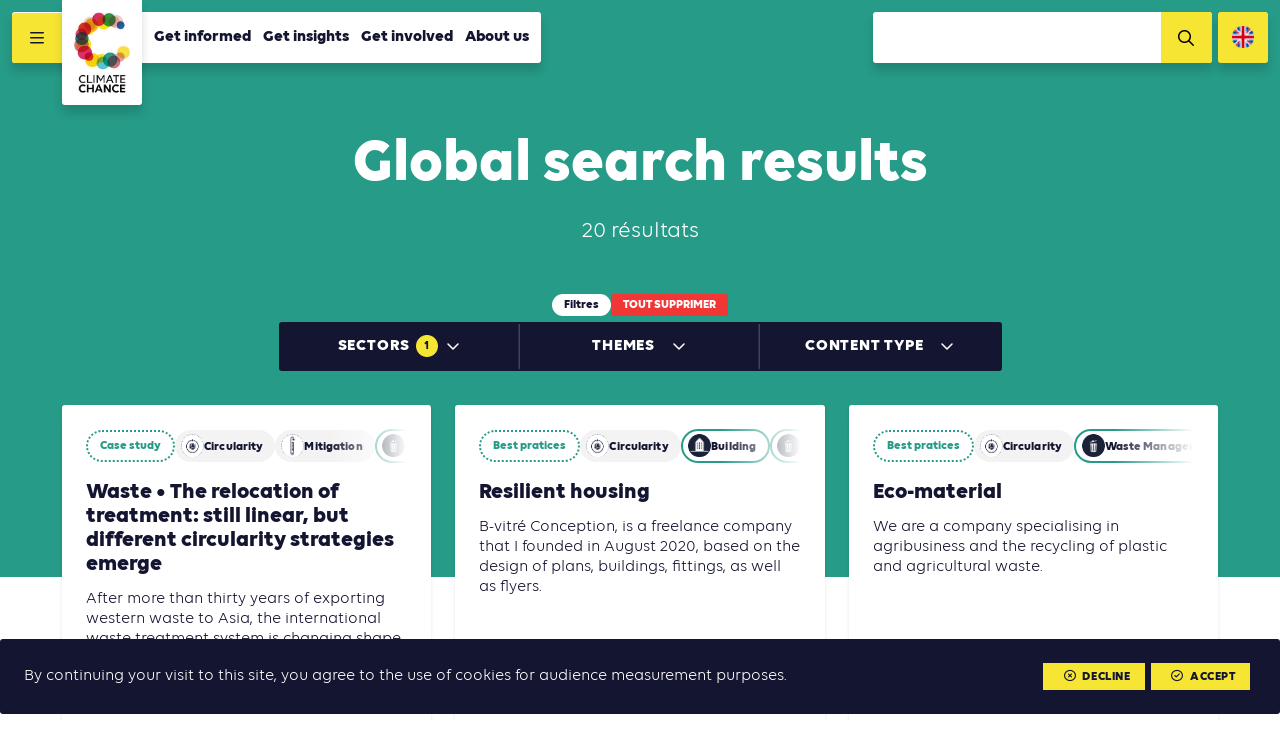

--- FILE ---
content_type: text/html; charset=UTF-8
request_url: https://www.climate-chance.org/en/?s=&secteur-activite=recycling
body_size: 12118
content:
<!DOCTYPE html>
<html lang="en_US">	
<head>
	<meta charset="UTF-8">
	<meta http-equiv="x-ua-compatible" content="ie=edge">	
	<meta name="viewport" content="width=device-width, initial-scale=1, user-scalable=no">

	<link rel="apple-touch-icon" sizes="57x57" href="/favicon/apple-icon-57x57.png">
	<link rel="apple-touch-icon" sizes="60x60" href="/favicon/apple-icon-60x60.png">
	<link rel="apple-touch-icon" sizes="72x72" href="/favicon/apple-icon-72x72.png">
	<link rel="apple-touch-icon" sizes="76x76" href="/favicon/apple-icon-76x76.png">
	<link rel="apple-touch-icon" sizes="114x114" href="/favicon/apple-icon-114x114.png">
	<link rel="apple-touch-icon" sizes="120x120" href="/favicon/apple-icon-120x120.png">
	<link rel="apple-touch-icon" sizes="144x144" href="/favicon/apple-icon-144x144.png">
	<link rel="apple-touch-icon" sizes="152x152" href="/favicon/apple-icon-152x152.png">
	<link rel="apple-touch-icon" sizes="180x180" href="/favicon/apple-icon-180x180.png">
	<link rel="icon" type="image/png" sizes="192x192"  href="/favicon/android-icon-192x192.png">
	<link rel="icon" type="image/png" sizes="32x32" href="/favicon/favicon-32x32.png">
	<link rel="icon" type="image/png" sizes="96x96" href="/favicon/favicon-96x96.png">
	<link rel="icon" type="image/png" sizes="16x16" href="/favicon/favicon-16x16.png">
	<link rel="manifest" href="/favicon/manifest.json">

	<meta name="msapplication-TileColor" content="#ffffff">
	<meta name="msapplication-TileImage" content="/favicon/ms-icon-144x144.png">
	<meta name="theme-color" content="#ffffff">

	
<meta name="description" content="After more than thirty years of exporting western waste to Asia, the international waste treatment system is changing shape. The closure of Chinese, then other Asian borders to imports has highlighted the weaknesses and shortfalls of local recycling capacities in high-income economies. ">

<title>Recherche | Climate Chance</title><meta name='robots' content='noindex, follow, max-image-preview:large' />
	<style>img:is([sizes="auto" i], [sizes^="auto," i]) { contain-intrinsic-size: 3000px 1500px }</style>
	<link rel="alternate" hreflang="fr" href="https://www.climate-chance.org/?s=+" />
<link rel="alternate" hreflang="en" href="https://www.climate-chance.org/en/?s=+" />
<link rel="alternate" hreflang="x-default" href="https://www.climate-chance.org/?s=+" />
<meta property="og:type" content="article"/><meta property="og:description" content="After more than thirty years of exporting western waste to Asia, the international waste treatment system is changing shape. The closure of Chinese, then other Asian borders to imports has highlighted the weaknesses and shortfalls of local recycling capacities in high-income economies. "/><meta property="og:title" content="Waste • The relocation of treatment: still linear, but different circularity strategies emerge"/><meta property="og:url" content="https://www.climate-chance.org/en/card/relocation-waste-treatment-linear-versus-circular-strategies/"/><meta property="og:image" content="https://www.climate-chance.org/wp-content/uploads/2024/01/b2023_en_6_dechets-600x600.png"/><link rel='stylesheet' id='wp-block-library-css' href='https://www.climate-chance.org/wp-includes/css/dist/block-library/style.min.css?ver=6.8.3' type='text/css' media='all' />
<style id='classic-theme-styles-inline-css' type='text/css'>
/*! This file is auto-generated */
.wp-block-button__link{color:#fff;background-color:#32373c;border-radius:9999px;box-shadow:none;text-decoration:none;padding:calc(.667em + 2px) calc(1.333em + 2px);font-size:1.125em}.wp-block-file__button{background:#32373c;color:#fff;text-decoration:none}
</style>
<style id='global-styles-inline-css' type='text/css'>
:root{--wp--preset--aspect-ratio--square: 1;--wp--preset--aspect-ratio--4-3: 4/3;--wp--preset--aspect-ratio--3-4: 3/4;--wp--preset--aspect-ratio--3-2: 3/2;--wp--preset--aspect-ratio--2-3: 2/3;--wp--preset--aspect-ratio--16-9: 16/9;--wp--preset--aspect-ratio--9-16: 9/16;--wp--preset--color--black: #000000;--wp--preset--color--cyan-bluish-gray: #abb8c3;--wp--preset--color--white: #ffffff;--wp--preset--color--pale-pink: #f78da7;--wp--preset--color--vivid-red: #cf2e2e;--wp--preset--color--luminous-vivid-orange: #ff6900;--wp--preset--color--luminous-vivid-amber: #fcb900;--wp--preset--color--light-green-cyan: #7bdcb5;--wp--preset--color--vivid-green-cyan: #00d084;--wp--preset--color--pale-cyan-blue: #8ed1fc;--wp--preset--color--vivid-cyan-blue: #0693e3;--wp--preset--color--vivid-purple: #9b51e0;--wp--preset--gradient--vivid-cyan-blue-to-vivid-purple: linear-gradient(135deg,rgba(6,147,227,1) 0%,rgb(155,81,224) 100%);--wp--preset--gradient--light-green-cyan-to-vivid-green-cyan: linear-gradient(135deg,rgb(122,220,180) 0%,rgb(0,208,130) 100%);--wp--preset--gradient--luminous-vivid-amber-to-luminous-vivid-orange: linear-gradient(135deg,rgba(252,185,0,1) 0%,rgba(255,105,0,1) 100%);--wp--preset--gradient--luminous-vivid-orange-to-vivid-red: linear-gradient(135deg,rgba(255,105,0,1) 0%,rgb(207,46,46) 100%);--wp--preset--gradient--very-light-gray-to-cyan-bluish-gray: linear-gradient(135deg,rgb(238,238,238) 0%,rgb(169,184,195) 100%);--wp--preset--gradient--cool-to-warm-spectrum: linear-gradient(135deg,rgb(74,234,220) 0%,rgb(151,120,209) 20%,rgb(207,42,186) 40%,rgb(238,44,130) 60%,rgb(251,105,98) 80%,rgb(254,248,76) 100%);--wp--preset--gradient--blush-light-purple: linear-gradient(135deg,rgb(255,206,236) 0%,rgb(152,150,240) 100%);--wp--preset--gradient--blush-bordeaux: linear-gradient(135deg,rgb(254,205,165) 0%,rgb(254,45,45) 50%,rgb(107,0,62) 100%);--wp--preset--gradient--luminous-dusk: linear-gradient(135deg,rgb(255,203,112) 0%,rgb(199,81,192) 50%,rgb(65,88,208) 100%);--wp--preset--gradient--pale-ocean: linear-gradient(135deg,rgb(255,245,203) 0%,rgb(182,227,212) 50%,rgb(51,167,181) 100%);--wp--preset--gradient--electric-grass: linear-gradient(135deg,rgb(202,248,128) 0%,rgb(113,206,126) 100%);--wp--preset--gradient--midnight: linear-gradient(135deg,rgb(2,3,129) 0%,rgb(40,116,252) 100%);--wp--preset--font-size--small: 13px;--wp--preset--font-size--medium: 20px;--wp--preset--font-size--large: 36px;--wp--preset--font-size--x-large: 42px;--wp--preset--spacing--20: 0.44rem;--wp--preset--spacing--30: 0.67rem;--wp--preset--spacing--40: 1rem;--wp--preset--spacing--50: 1.5rem;--wp--preset--spacing--60: 2.25rem;--wp--preset--spacing--70: 3.38rem;--wp--preset--spacing--80: 5.06rem;--wp--preset--shadow--natural: 6px 6px 9px rgba(0, 0, 0, 0.2);--wp--preset--shadow--deep: 12px 12px 50px rgba(0, 0, 0, 0.4);--wp--preset--shadow--sharp: 6px 6px 0px rgba(0, 0, 0, 0.2);--wp--preset--shadow--outlined: 6px 6px 0px -3px rgba(255, 255, 255, 1), 6px 6px rgba(0, 0, 0, 1);--wp--preset--shadow--crisp: 6px 6px 0px rgba(0, 0, 0, 1);}:where(.is-layout-flex){gap: 0.5em;}:where(.is-layout-grid){gap: 0.5em;}body .is-layout-flex{display: flex;}.is-layout-flex{flex-wrap: wrap;align-items: center;}.is-layout-flex > :is(*, div){margin: 0;}body .is-layout-grid{display: grid;}.is-layout-grid > :is(*, div){margin: 0;}:where(.wp-block-columns.is-layout-flex){gap: 2em;}:where(.wp-block-columns.is-layout-grid){gap: 2em;}:where(.wp-block-post-template.is-layout-flex){gap: 1.25em;}:where(.wp-block-post-template.is-layout-grid){gap: 1.25em;}.has-black-color{color: var(--wp--preset--color--black) !important;}.has-cyan-bluish-gray-color{color: var(--wp--preset--color--cyan-bluish-gray) !important;}.has-white-color{color: var(--wp--preset--color--white) !important;}.has-pale-pink-color{color: var(--wp--preset--color--pale-pink) !important;}.has-vivid-red-color{color: var(--wp--preset--color--vivid-red) !important;}.has-luminous-vivid-orange-color{color: var(--wp--preset--color--luminous-vivid-orange) !important;}.has-luminous-vivid-amber-color{color: var(--wp--preset--color--luminous-vivid-amber) !important;}.has-light-green-cyan-color{color: var(--wp--preset--color--light-green-cyan) !important;}.has-vivid-green-cyan-color{color: var(--wp--preset--color--vivid-green-cyan) !important;}.has-pale-cyan-blue-color{color: var(--wp--preset--color--pale-cyan-blue) !important;}.has-vivid-cyan-blue-color{color: var(--wp--preset--color--vivid-cyan-blue) !important;}.has-vivid-purple-color{color: var(--wp--preset--color--vivid-purple) !important;}.has-black-background-color{background-color: var(--wp--preset--color--black) !important;}.has-cyan-bluish-gray-background-color{background-color: var(--wp--preset--color--cyan-bluish-gray) !important;}.has-white-background-color{background-color: var(--wp--preset--color--white) !important;}.has-pale-pink-background-color{background-color: var(--wp--preset--color--pale-pink) !important;}.has-vivid-red-background-color{background-color: var(--wp--preset--color--vivid-red) !important;}.has-luminous-vivid-orange-background-color{background-color: var(--wp--preset--color--luminous-vivid-orange) !important;}.has-luminous-vivid-amber-background-color{background-color: var(--wp--preset--color--luminous-vivid-amber) !important;}.has-light-green-cyan-background-color{background-color: var(--wp--preset--color--light-green-cyan) !important;}.has-vivid-green-cyan-background-color{background-color: var(--wp--preset--color--vivid-green-cyan) !important;}.has-pale-cyan-blue-background-color{background-color: var(--wp--preset--color--pale-cyan-blue) !important;}.has-vivid-cyan-blue-background-color{background-color: var(--wp--preset--color--vivid-cyan-blue) !important;}.has-vivid-purple-background-color{background-color: var(--wp--preset--color--vivid-purple) !important;}.has-black-border-color{border-color: var(--wp--preset--color--black) !important;}.has-cyan-bluish-gray-border-color{border-color: var(--wp--preset--color--cyan-bluish-gray) !important;}.has-white-border-color{border-color: var(--wp--preset--color--white) !important;}.has-pale-pink-border-color{border-color: var(--wp--preset--color--pale-pink) !important;}.has-vivid-red-border-color{border-color: var(--wp--preset--color--vivid-red) !important;}.has-luminous-vivid-orange-border-color{border-color: var(--wp--preset--color--luminous-vivid-orange) !important;}.has-luminous-vivid-amber-border-color{border-color: var(--wp--preset--color--luminous-vivid-amber) !important;}.has-light-green-cyan-border-color{border-color: var(--wp--preset--color--light-green-cyan) !important;}.has-vivid-green-cyan-border-color{border-color: var(--wp--preset--color--vivid-green-cyan) !important;}.has-pale-cyan-blue-border-color{border-color: var(--wp--preset--color--pale-cyan-blue) !important;}.has-vivid-cyan-blue-border-color{border-color: var(--wp--preset--color--vivid-cyan-blue) !important;}.has-vivid-purple-border-color{border-color: var(--wp--preset--color--vivid-purple) !important;}.has-vivid-cyan-blue-to-vivid-purple-gradient-background{background: var(--wp--preset--gradient--vivid-cyan-blue-to-vivid-purple) !important;}.has-light-green-cyan-to-vivid-green-cyan-gradient-background{background: var(--wp--preset--gradient--light-green-cyan-to-vivid-green-cyan) !important;}.has-luminous-vivid-amber-to-luminous-vivid-orange-gradient-background{background: var(--wp--preset--gradient--luminous-vivid-amber-to-luminous-vivid-orange) !important;}.has-luminous-vivid-orange-to-vivid-red-gradient-background{background: var(--wp--preset--gradient--luminous-vivid-orange-to-vivid-red) !important;}.has-very-light-gray-to-cyan-bluish-gray-gradient-background{background: var(--wp--preset--gradient--very-light-gray-to-cyan-bluish-gray) !important;}.has-cool-to-warm-spectrum-gradient-background{background: var(--wp--preset--gradient--cool-to-warm-spectrum) !important;}.has-blush-light-purple-gradient-background{background: var(--wp--preset--gradient--blush-light-purple) !important;}.has-blush-bordeaux-gradient-background{background: var(--wp--preset--gradient--blush-bordeaux) !important;}.has-luminous-dusk-gradient-background{background: var(--wp--preset--gradient--luminous-dusk) !important;}.has-pale-ocean-gradient-background{background: var(--wp--preset--gradient--pale-ocean) !important;}.has-electric-grass-gradient-background{background: var(--wp--preset--gradient--electric-grass) !important;}.has-midnight-gradient-background{background: var(--wp--preset--gradient--midnight) !important;}.has-small-font-size{font-size: var(--wp--preset--font-size--small) !important;}.has-medium-font-size{font-size: var(--wp--preset--font-size--medium) !important;}.has-large-font-size{font-size: var(--wp--preset--font-size--large) !important;}.has-x-large-font-size{font-size: var(--wp--preset--font-size--x-large) !important;}
:where(.wp-block-post-template.is-layout-flex){gap: 1.25em;}:where(.wp-block-post-template.is-layout-grid){gap: 1.25em;}
:where(.wp-block-columns.is-layout-flex){gap: 2em;}:where(.wp-block-columns.is-layout-grid){gap: 2em;}
:root :where(.wp-block-pullquote){font-size: 1.5em;line-height: 1.6;}
</style>
<link rel='stylesheet' id='css-min-css' href='https://www.climate-chance.org/wp-content/themes/climate-chance/app/css/main.min.css' type='text/css' media='all' />
<script type="text/javascript" src="https://www.climate-chance.org/wp-includes/js/jquery/jquery.min.js?ver=3.7.1" id="jquery-core-js"></script>
<script type="text/javascript" src="https://www.climate-chance.org/wp-includes/js/jquery/jquery-migrate.min.js?ver=3.4.1" id="jquery-migrate-js"></script>
<script type="text/javascript" src="https://www.climate-chance.org/wp-content/themes/climate-chance/app/js/vendors/modernizr-flex-grid-touch.min.js" id="modernizr-js"></script>
<link rel="https://api.w.org/" href="https://www.climate-chance.org/en/wp-json/" /><meta name="generator" content="WPML ver:4.8.3 stt:1,4;" />
        <!-- Google Tag Manager -->
        <script>(function(w,d,s,l,i){w[l]=w[l]||[];w[l].push({'gtm.start':
        new Date().getTime(),event:'gtm.js'});var f=d.getElementsByTagName(s)[0],
        j=d.createElement(s),dl=l!='dataLayer'?'&l='+l:'';j.async=true;j.src=
        'https://www.googletagmanager.com/gtm.js?id='+i+dl;f.parentNode.insertBefore(j,f);
        })(window,document,'script','dataLayer','GTM-KZR4365');</script>
    </head>

<body data-rsssl=1 class="search search-results wp-theme-climate-chance no-touch" >

	<div id="global">

		

<header id="header" role="header" class="header js-site-header" data-auto-offset="no">
	<nav class="header__fullnav">
		<div class="header__fullnav__wrap">
			<div class="headerNavList"><div class="headerNavList__item"><a href="https://www.climate-chance.org/en/getinformed/" class="c-navLink">Get informed</a></div><div class="headerNavList__item"><a href="https://www.climate-chance.org/en/getinformed/cartography-for-action/" class="c-navLink -sub">Cartography of action</a></div><div class="headerNavList__item"><a href="https://www.climate-chance.org/en/getinformed/events-calendar/" class="c-navLink -sub">Agenda of action</a></div><div class="headerNavList__item"><a href="https://www.climate-chance.org/en/getinformed/climate-library/" class="c-navLink -sub">Library of action</a></div><div class="headerNavList__item"><a href="https://www.climate-chance.org/en/getinformed/emag-magazines/" class="c-navLink -sub">eMag magazines</a></div><div class="headerNavList__item"><a href="https://www.climate-chance.org/en/getinformed/news/" class="c-navLink -sub">News</a></div><div class="headerNavList__item"><a href="https://www.climate-chance.org/en/getinformed/newsletters/" class="c-navLink -sub">Newsletters</a></div></div><div class="headerNavList"><div class="headerNavList__item"><a href="https://www.climate-chance.org/en/comprehend/" class="c-navLink">Get insights</a></div><div class="headerNavList__item"><a href="https://www.climate-chance.org/en/comprehend/the-global-obervatory-of-climate-action/" class="c-navLink -sub js-toggle-subnav"><span>Global Observatory of climate action</span><div class="c-navLink__icons">
								<i class="fas fa-circle"></i>
								<i class="fas fa-times"></i>
							</div></a><div class="headerNavList -sub js-subnav"><div class="headerNavList__item"><a href="https://www.climate-chance.org/en/comprehend/global-synthesis-report-climate-action-sector/" class="c-navLink -sub">Global Synthesis Report on climate action by sector</a></div><div class="headerNavList__item"><a href="https://www.climate-chance.org/en/comprehend/global-synthesis-report-local-climate-action/" class="c-navLink -sub">Global Synthesis Report on local climate action</a></div><div class="headerNavList__item"><a href="https://www.climate-chance.org/en/comprehend/global-synthesis-report-climate-finance/" class="c-navLink -sub">Global Synthesis Report on climate finance</a></div><div class="headerNavList__item"><a href="https://www.climate-chance.org/en/comprehend/global-synthesis-report-adaptation/" class="c-navLink -sub">Global Synthesis Report on adaptation</a></div></div></div><div class="headerNavList__item"><a href="https://www.climate-chance.org/en/comprehend/observatory-of-climate-action-in-africa/" class="c-navLink -sub js-toggle-subnav"><span>Observatory of climate action in Africa</span><div class="c-navLink__icons">
								<i class="fas fa-circle"></i>
								<i class="fas fa-times"></i>
							</div></a><div class="headerNavList -sub js-subnav"><div class="headerNavList__item"><a href="https://www.climate-chance.org/en/comprehend/observatory-of-climate-action-in-africa/analysis-notes-observatory-africa/" class="c-navLink -sub">Analysis notes of the Observatory of climate action in Africa</a></div></div></div><div class="headerNavList__item"><a href="https://www.climate-chance.org/en/comprehend/case-studies-trends/" class="c-navLink -sub">Case studies and Trends in action</a></div><div class="headerNavList__item"><a href="https://www.climate-chance.org/en/comprehend/blog-observatory-global/" class="c-navLink -sub">Blog of the Observatory</a></div></div><div class="headerNavList"><div class="headerNavList__item"><a href="https://www.climate-chance.org/en/get-involved/" class="c-navLink">Get involved</a></div><div class="headerNavList__item"><a href="https://www.climate-chance.org/en/get-involved/international-biodiversity-coalition/" class="c-navLink -sub">International Biodiversity Coalition</a></div><div class="headerNavList__item"><a href="https://www.climate-chance.org/en/get-involved/african-coalitions/" class="c-navLink -sub js-toggle-subnav"><span>African Coalitions</span><div class="c-navLink__icons">
								<i class="fas fa-circle"></i>
								<i class="fas fa-times"></i>
							</div></a><div class="headerNavList -sub js-subnav"><div class="headerNavList__item"><a href="https://www.climate-chance.org/en/get-involved/african-coalitions/mobility-coalition/" class="c-navLink -sub">Mobility and Transport Coalition</a></div><div class="headerNavList__item"><a href="https://www.climate-chance.org/en/get-involved/african-coalitions/coalition-access-finance-african-non-state-actors/" class="c-navLink -sub">Coalition for Access to Finance for African non-State actors</a></div><div class="headerNavList__item"><a href="https://www.climate-chance.org/en/get-involved/african-coalitions/coalition-energy-efficiency-accessibility-africa/" class="c-navLink -sub">Coalition for Energy Efficiency and Access to Energy in Africa</a></div><div class="headerNavList__item"><a href="https://www.climate-chance.org/en/get-involved/african-coalitions/adaptation-and-coalition/" class="c-navLink -sub">Adaptation and Water Coalition</a></div><div class="headerNavList__item"><a href="https://www.climate-chance.org/en/get-involved/african-coalitions/coalition-agriculture-food-reforestation/" class="c-navLink -sub">Agriculture, Food and Reforestation Coalition</a></div><div class="headerNavList__item"><a href="https://www.climate-chance.org/en/get-involved/african-coalitions/coalition-development-sustainable-african-cities/" class="c-navLink -sub">Development of Sustainable African Cities Coalition</a></div><div class="headerNavList__item"><a href="https://www.climate-chance.org/en/get-involved/african-coalitions/coalition-sustainable-buildings-construction/" class="c-navLink -sub">Sustainable Buildings and Construction Coalition</a></div><div class="headerNavList__item"><a href="https://www.climate-chance.org/en/get-involved/african-coalitions/coalition-circular-economy/" class="c-navLink -sub">Circular Economy Coalition</a></div><div class="headerNavList__item"><a href="https://www.climate-chance.org/en/get-involved/african-coalitions/coalition-for-education-and-training-on-climate-change-in-africa/" class="c-navLink -sub">Coalition for Education and Training on Climate Change in Africa</a></div></div></div><div class="headerNavList__item"><a href="https://www.climate-chance.org/en/get-involved/climate-chance-summits/" class="c-navLink -sub js-toggle-subnav"><span>Summits</span><div class="c-navLink__icons">
								<i class="fas fa-circle"></i>
								<i class="fas fa-times"></i>
							</div></a><div class="headerNavList -sub js-subnav"><div class="headerNavList__item"><a href="https://www.climate-chance.org/en/get-involved/climate-chance-summits/climate-chance-africa-2025-summit/" class="c-navLink -sub">Climate Chance Africa 2025 Summit</a></div><div class="headerNavList__item"><a href="https://www.climate-chance.org/en/get-involved/climate-chance-summits/adaptation-europe-africa-2025-marseille/" class="c-navLink -sub">Climate Chance Europe Africa 2025 Summit</a></div><div class="headerNavList__item"><a href="https://www.climate-chance.org/en/get-involved/climate-chance-summits/summit-climate-chance-europe-2024/" class="c-navLink -sub">Climate Chance Europe 2024 Wallonia Summit</a></div><div class="headerNavList__item"><a href="https://www.climate-chance.org/en/get-involved/climate-chance-summits/climate-chance-summit-africa-2023/" class="c-navLink -sub">Climate Chance Conference Africa 2023</a></div><div class="headerNavList__item"><a href="https://www.climate-chance.org/en/get-involved/climate-chance-summits/week-for-sustainable-mobility-and-climate-2022/" class="c-navLink -sub">Week for Sustainable Mobility and Climate 2022</a></div><div class="headerNavList__item"><a href="https://www.climate-chance.org/en/get-involved/climate-chance-summits/climate-chance-summit-europe-2022/" class="c-navLink -sub">Climate Chance Summit Europe 2022</a></div><div class="headerNavList__item"><a href="https://www.climate-chance.org/en/climate-chance-summit-africa-2021/" class="c-navLink -sub">Climate Chance Summit Africa 2021</a></div><div class="headerNavList__item"><a href="https://www.climate-chance.org/en/get-involved/climate-chance-summits/climate-chance-summit-africa-2020/" class="c-navLink -sub">Climate Chance Summit Africa 2020</a></div><div class="headerNavList__item"><a href="https://www.climate-chance.org/en/get-involved/climate-chance-summits/climate-chance-africa-summit-2019/" class="c-navLink -sub">Climate Chance Summit Africa 2019</a></div><div class="headerNavList__item"><a href="https://www.climate-chance.org/en/get-involved/climate-chance-summits/climate-chance-summit-2018/" class="c-navLink -sub">Climate Chance Summit Africa 2018</a></div><div class="headerNavList__item"><a href="https://www.climate-chance.org/en/get-involved/climate-chance-summits/climate-chance-summit-2017/" class="c-navLink -sub">Climate Chance Summit 2017</a></div><div class="headerNavList__item"><a href="https://www.climate-chance.org/en/get-involved/climate-chance-summits/sommet-climate-chance-2016/" class="c-navLink -sub">Climate Chance Summit 2016</a></div><div class="headerNavList__item"><a href="https://www.climate-chance.org/en/get-involved/climate-chance-summits/climate-and-territories-summit-2015/" class="c-navLink -sub">Climate and Territories Summit 2015</a></div></div></div><div class="headerNavList__item"><a href="https://www.climate-chance.org/en/get-involved/emag-virtual-workshops-climate-chance/" class="c-navLink -sub">eMag &#038; Virtual Workshops</a></div><div class="headerNavList__item"><a href="https://www.climate-chance.org/en/get-involved/events/" class="c-navLink -sub">Events</a></div><div class="headerNavList__item"><a href="https://www.climate-chance.org/en/get-involved/collective-statements/" class="c-navLink -sub">Collective statements</a></div></div><div class="headerNavList"><div class="headerNavList__item"><a href="https://www.climate-chance.org/en/about-us/" class="c-navLink">About us</a></div><div class="headerNavList__item"><a href="https://www.climate-chance.org/en/about-us/association/" class="c-navLink -sub">Missions and activities</a></div><div class="headerNavList__item"><a href="https://www.climate-chance.org/en/about-us/team/" class="c-navLink -sub">Team</a></div><div class="headerNavList__item"><a href="https://www.climate-chance.org/en/about-us/members/" class="c-navLink -sub">Members</a></div><div class="headerNavList__item"><a href="https://www.climate-chance.org/en/about-us/climate-chance-partners/" class="c-navLink -sub">Partners</a></div><div class="headerNavList__item"><a href="https://www.climate-chance.org/en/about-us/documentation/" class="c-navLink -sub">Institutional documents</a></div><div class="headerNavList__item"><a href="https://www.climate-chance.org/en/about-us/press-review/" class="c-navLink -sub">Press review</a></div></div>		</div>
		<div class="header__fullnav__wrap">

			<div class="headerNavList">
								<div class="headerNavList__item">
									<a href="https://www.climate-chance.org/en/contact/" class="c-navLink">Contact</a>
								</div>
							</div><div class="headerNavList">
								<div class="headerNavList__item">
									<a href="https://www.climate-chance.org/en/about-us/recrutement/" class="c-navLink">Join us!</a>
								</div>
							</div><div class="headerNavList">
								<div class="headerNavList__item">
									<a href="https://www.climate-chance.org/en/getinformed/newsletters/" class="c-navLink">Newsletters</a>
								</div>
							</div>
			<div class="headerNavList -social">
									<a href="https://www.facebook.com/ClimateChanceAssociation/" target="_blank" class="headerNavList__item">
						<i class="fab fa-facebook"></i>
					</a>
				
									<a href="https://twitter.com/climatechance" target="_blank" class="headerNavList__item">
						<i class="fab fa-x-twitter"></i>
					</a>
				
									<a href="https://www.linkedin.com/company/climate-chance-association/" target="_blank" class="headerNavList__item">
						<i class="fab fa-linkedin"></i>
					</a>
				
			</div>

		</div>
	</nav>
	<div class="header__navbar">
		<button class="header__navbar__burger js-toggle-nav">
			<i class="far fa-bars"></i>
			<i class="far fa-times"></i>
		</button>
		<div class="header__navbar__logo">
			<div class="header__navbar__logo__wrap">
				<a href="https://www.climate-chance.org/en/">
					<img src="https://www.climate-chance.org/wp-content/themes/climate-chance/app/img/climate-chance_logo.jpg">
				</a>
			</div>
		</div>
		<nav class="header__navbar__menu">
			<ul class="nav">
			
<li class="nav__item top-level     js-nav-item-level0">
	<a href="https://www.climate-chance.org/en/getinformed/" class="c-navLink -main ">Get informed</a>

<ul class="nav -level1 js-nav-level1">
		<li class="nav__item      js-nav-item-level1">
			<a href="https://www.climate-chance.org/en/getinformed/cartography-for-action/" class="c-navLink -sub ">Cartography of action<i class="far fa-eye active-icon"></i><i class="far fa-ellipsis-h active-child-icon"></i><div class="uncollapse-icon js-uncollapse-list"><i class="far fa-caret-circle-down"></i></div></a>
		</li>
		<li class="nav__item      js-nav-item-level1">
			<a href="https://www.climate-chance.org/en/getinformed/events-calendar/" class="c-navLink -sub ">Agenda of action<i class="far fa-eye active-icon"></i><i class="far fa-ellipsis-h active-child-icon"></i><div class="uncollapse-icon js-uncollapse-list"><i class="far fa-caret-circle-down"></i></div></a>
		</li>
		<li class="nav__item      js-nav-item-level1">
			<a href="https://www.climate-chance.org/en/getinformed/climate-library/" class="c-navLink -sub ">Library of action<i class="far fa-eye active-icon"></i><i class="far fa-ellipsis-h active-child-icon"></i><div class="uncollapse-icon js-uncollapse-list"><i class="far fa-caret-circle-down"></i></div></a>
		</li>
		<li class="nav__item      js-nav-item-level1">
			<a href="https://www.climate-chance.org/en/getinformed/emag-magazines/" class="c-navLink -sub ">eMag magazines<i class="far fa-eye active-icon"></i><i class="far fa-ellipsis-h active-child-icon"></i><div class="uncollapse-icon js-uncollapse-list"><i class="far fa-caret-circle-down"></i></div></a>
		</li>
		<li class="nav__item      js-nav-item-level1">
			<a href="https://www.climate-chance.org/en/getinformed/news/" class="c-navLink -sub ">News<i class="far fa-eye active-icon"></i><i class="far fa-ellipsis-h active-child-icon"></i><div class="uncollapse-icon js-uncollapse-list"><i class="far fa-caret-circle-down"></i></div></a>
		</li>
		<li class="nav__item      js-nav-item-level1">
			<a href="https://www.climate-chance.org/en/getinformed/newsletters/" class="c-navLink -sub ">Newsletters<i class="far fa-eye active-icon"></i><i class="far fa-ellipsis-h active-child-icon"></i><div class="uncollapse-icon js-uncollapse-list"><i class="far fa-caret-circle-down"></i></div></a>
		</li>
</ul>
</li>
<li class="nav__item top-level     js-nav-item-level0">
	<a href="https://www.climate-chance.org/en/comprehend/" class="c-navLink -main ">Get insights</a>

<ul class="nav -level1 js-nav-level1">
		<li class="nav__item      has-child js-nav-item-level1">
			<a href="https://www.climate-chance.org/en/comprehend/the-global-obervatory-of-climate-action/" class="c-navLink -sub ">Global Observatory of climate action<i class="far fa-eye active-icon"></i><i class="far fa-ellipsis-h active-child-icon"></i><div class="uncollapse-icon js-uncollapse-list"><i class="far fa-caret-circle-down"></i></div></a>

		<ul class="nav -level2 js-nav-level2">
			<li class="nav__item      js-nav-item-level2">
				<a href="https://www.climate-chance.org/en/comprehend/global-synthesis-report-climate-action-sector/" class="c-navLink -sub ">Global Synthesis Report on climate action by sector<i class="far fa-eye active-icon"></i></a>
			</li>
			<li class="nav__item      js-nav-item-level2">
				<a href="https://www.climate-chance.org/en/comprehend/global-synthesis-report-local-climate-action/" class="c-navLink -sub ">Global Synthesis Report on local climate action<i class="far fa-eye active-icon"></i></a>
			</li>
			<li class="nav__item      js-nav-item-level2">
				<a href="https://www.climate-chance.org/en/comprehend/global-synthesis-report-climate-finance/" class="c-navLink -sub ">Global Synthesis Report on climate finance<i class="far fa-eye active-icon"></i></a>
			</li>
			<li class="nav__item      js-nav-item-level2">
				<a href="https://www.climate-chance.org/en/comprehend/global-synthesis-report-adaptation/" class="c-navLink -sub ">Global Synthesis Report on adaptation<i class="far fa-eye active-icon"></i></a>
			</li>
		</ul>
		</li>
		<li class="nav__item      has-child js-nav-item-level1">
			<a href="https://www.climate-chance.org/en/comprehend/observatory-of-climate-action-in-africa/" class="c-navLink -sub ">Observatory of climate action in Africa<i class="far fa-eye active-icon"></i><i class="far fa-ellipsis-h active-child-icon"></i><div class="uncollapse-icon js-uncollapse-list"><i class="far fa-caret-circle-down"></i></div></a>

		<ul class="nav -level2 js-nav-level2">
			<li class="nav__item      js-nav-item-level2">
				<a href="https://www.climate-chance.org/en/comprehend/observatory-of-climate-action-in-africa/analysis-notes-observatory-africa/" class="c-navLink -sub ">Analysis notes of the Observatory of climate action in Africa<i class="far fa-eye active-icon"></i></a>
			</li>
		</ul>
		</li>
		<li class="nav__item      js-nav-item-level1">
			<a href="https://www.climate-chance.org/en/comprehend/case-studies-trends/" class="c-navLink -sub ">Case studies and Trends in action<i class="far fa-eye active-icon"></i><i class="far fa-ellipsis-h active-child-icon"></i><div class="uncollapse-icon js-uncollapse-list"><i class="far fa-caret-circle-down"></i></div></a>
		</li>
		<li class="nav__item      js-nav-item-level1">
			<a href="https://www.climate-chance.org/en/comprehend/blog-observatory-global/" class="c-navLink -sub ">Blog of the Observatory<i class="far fa-eye active-icon"></i><i class="far fa-ellipsis-h active-child-icon"></i><div class="uncollapse-icon js-uncollapse-list"><i class="far fa-caret-circle-down"></i></div></a>
		</li>
</ul>
</li>
<li class="nav__item top-level     js-nav-item-level0">
	<a href="https://www.climate-chance.org/en/get-involved/" class="c-navLink -main ">Get involved</a>

<ul class="nav -level1 js-nav-level1">
		<li class="nav__item      js-nav-item-level1">
			<a href="https://www.climate-chance.org/en/get-involved/international-biodiversity-coalition/" class="c-navLink -sub ">International Biodiversity Coalition<i class="far fa-eye active-icon"></i><i class="far fa-ellipsis-h active-child-icon"></i><div class="uncollapse-icon js-uncollapse-list"><i class="far fa-caret-circle-down"></i></div></a>
		</li>
		<li class="nav__item      has-child js-nav-item-level1">
			<a href="https://www.climate-chance.org/en/get-involved/african-coalitions/" class="c-navLink -sub ">African Coalitions<i class="far fa-eye active-icon"></i><i class="far fa-ellipsis-h active-child-icon"></i><div class="uncollapse-icon js-uncollapse-list"><i class="far fa-caret-circle-down"></i></div></a>

		<ul class="nav -level2 js-nav-level2">
			<li class="nav__item      js-nav-item-level2">
				<a href="https://www.climate-chance.org/en/get-involved/african-coalitions/mobility-coalition/" class="c-navLink -sub ">Mobility and Transport Coalition<i class="far fa-eye active-icon"></i></a>
			</li>
			<li class="nav__item      js-nav-item-level2">
				<a href="https://www.climate-chance.org/en/get-involved/african-coalitions/coalition-access-finance-african-non-state-actors/" class="c-navLink -sub ">Coalition for Access to Finance for African non-State actors<i class="far fa-eye active-icon"></i></a>
			</li>
			<li class="nav__item      js-nav-item-level2">
				<a href="https://www.climate-chance.org/en/get-involved/african-coalitions/coalition-energy-efficiency-accessibility-africa/" class="c-navLink -sub ">Coalition for Energy Efficiency and Access to Energy in Africa<i class="far fa-eye active-icon"></i></a>
			</li>
			<li class="nav__item      js-nav-item-level2">
				<a href="https://www.climate-chance.org/en/get-involved/african-coalitions/adaptation-and-coalition/" class="c-navLink -sub ">Adaptation and Water Coalition<i class="far fa-eye active-icon"></i></a>
			</li>
			<li class="nav__item      js-nav-item-level2">
				<a href="https://www.climate-chance.org/en/get-involved/african-coalitions/coalition-agriculture-food-reforestation/" class="c-navLink -sub ">Agriculture, Food and Reforestation Coalition<i class="far fa-eye active-icon"></i></a>
			</li>
			<li class="nav__item      js-nav-item-level2">
				<a href="https://www.climate-chance.org/en/get-involved/african-coalitions/coalition-development-sustainable-african-cities/" class="c-navLink -sub ">Development of Sustainable African Cities Coalition<i class="far fa-eye active-icon"></i></a>
			</li>
			<li class="nav__item      js-nav-item-level2">
				<a href="https://www.climate-chance.org/en/get-involved/african-coalitions/coalition-sustainable-buildings-construction/" class="c-navLink -sub ">Sustainable Buildings and Construction Coalition<i class="far fa-eye active-icon"></i></a>
			</li>
			<li class="nav__item      js-nav-item-level2">
				<a href="https://www.climate-chance.org/en/get-involved/african-coalitions/coalition-circular-economy/" class="c-navLink -sub ">Circular Economy Coalition<i class="far fa-eye active-icon"></i></a>
			</li>
			<li class="nav__item      js-nav-item-level2">
				<a href="https://www.climate-chance.org/en/get-involved/african-coalitions/coalition-for-education-and-training-on-climate-change-in-africa/" class="c-navLink -sub ">Coalition for Education and Training on Climate Change in Africa<i class="far fa-eye active-icon"></i></a>
			</li>
		</ul>
		</li>
		<li class="nav__item      has-child js-nav-item-level1">
			<a href="https://www.climate-chance.org/en/get-involved/climate-chance-summits/" class="c-navLink -sub ">Summits<i class="far fa-eye active-icon"></i><i class="far fa-ellipsis-h active-child-icon"></i><div class="uncollapse-icon js-uncollapse-list"><i class="far fa-caret-circle-down"></i></div></a>

		<ul class="nav -level2 js-nav-level2">
			<li class="nav__item      js-nav-item-level2">
				<a href="https://www.climate-chance.org/en/get-involved/climate-chance-summits/climate-chance-africa-2025-summit/" class="c-navLink -sub ">Climate Chance Africa 2025 Summit<i class="far fa-eye active-icon"></i></a>
			</li>
			<li class="nav__item      js-nav-item-level2">
				<a href="https://www.climate-chance.org/en/get-involved/climate-chance-summits/adaptation-europe-africa-2025-marseille/" class="c-navLink -sub ">Climate Chance Europe Africa 2025 Summit<i class="far fa-eye active-icon"></i></a>
			</li>
			<li class="nav__item      js-nav-item-level2">
				<a href="https://www.climate-chance.org/en/get-involved/climate-chance-summits/summit-climate-chance-europe-2024/" class="c-navLink -sub ">Climate Chance Europe 2024 Wallonia Summit<i class="far fa-eye active-icon"></i></a>
			</li>
			<li class="nav__item      js-nav-item-level2">
				<a href="https://www.climate-chance.org/en/get-involved/climate-chance-summits/climate-chance-summit-africa-2023/" class="c-navLink -sub ">Climate Chance Conference Africa 2023<i class="far fa-eye active-icon"></i></a>
			</li>
			<li class="nav__item      js-nav-item-level2">
				<a href="https://www.climate-chance.org/en/get-involved/climate-chance-summits/week-for-sustainable-mobility-and-climate-2022/" class="c-navLink -sub ">Week for Sustainable Mobility and Climate 2022<i class="far fa-eye active-icon"></i></a>
			</li>
			<li class="nav__item      js-nav-item-level2">
				<a href="https://www.climate-chance.org/en/get-involved/climate-chance-summits/climate-chance-summit-europe-2022/" class="c-navLink -sub ">Climate Chance Summit Europe 2022<i class="far fa-eye active-icon"></i></a>
			</li>
			<li class="nav__item      js-nav-item-level2">
				<a href="https://www.climate-chance.org/en/climate-chance-summit-africa-2021/" class="c-navLink -sub ">Climate Chance Summit Africa 2021<i class="far fa-eye active-icon"></i></a>
			</li>
			<li class="nav__item      js-nav-item-level2">
				<a href="https://www.climate-chance.org/en/get-involved/climate-chance-summits/climate-chance-summit-africa-2020/" class="c-navLink -sub ">Climate Chance Summit Africa 2020<i class="far fa-eye active-icon"></i></a>
			</li>
			<li class="nav__item      has-child js-nav-item-level2">
				<a href="https://www.climate-chance.org/en/get-involved/climate-chance-summits/climate-chance-africa-summit-2019/" class="c-navLink -sub ">Climate Chance Summit Africa 2019<i class="far fa-eye active-icon"></i></a>
			</li>
			<li class="nav__item      has-child js-nav-item-level2">
				<a href="https://www.climate-chance.org/en/get-involved/climate-chance-summits/climate-chance-summit-2018/" class="c-navLink -sub ">Climate Chance Summit Africa 2018<i class="far fa-eye active-icon"></i></a>
			</li>
			<li class="nav__item      js-nav-item-level2">
				<a href="https://www.climate-chance.org/en/get-involved/climate-chance-summits/climate-chance-summit-2017/" class="c-navLink -sub ">Climate Chance Summit 2017<i class="far fa-eye active-icon"></i></a>
			</li>
			<li class="nav__item      js-nav-item-level2">
				<a href="https://www.climate-chance.org/en/get-involved/climate-chance-summits/sommet-climate-chance-2016/" class="c-navLink -sub ">Climate Chance Summit 2016<i class="far fa-eye active-icon"></i></a>
			</li>
			<li class="nav__item      js-nav-item-level2">
				<a href="https://www.climate-chance.org/en/get-involved/climate-chance-summits/climate-and-territories-summit-2015/" class="c-navLink -sub ">Climate and Territories Summit 2015<i class="far fa-eye active-icon"></i></a>
			</li>
		</ul>
		</li>
		<li class="nav__item      js-nav-item-level1">
			<a href="https://www.climate-chance.org/en/get-involved/emag-virtual-workshops-climate-chance/" class="c-navLink -sub ">eMag &#038; Virtual Workshops<i class="far fa-eye active-icon"></i><i class="far fa-ellipsis-h active-child-icon"></i><div class="uncollapse-icon js-uncollapse-list"><i class="far fa-caret-circle-down"></i></div></a>
		</li>
		<li class="nav__item      js-nav-item-level1">
			<a href="https://www.climate-chance.org/en/get-involved/events/" class="c-navLink -sub ">Events<i class="far fa-eye active-icon"></i><i class="far fa-ellipsis-h active-child-icon"></i><div class="uncollapse-icon js-uncollapse-list"><i class="far fa-caret-circle-down"></i></div></a>
		</li>
		<li class="nav__item      js-nav-item-level1">
			<a href="https://www.climate-chance.org/en/get-involved/collective-statements/" class="c-navLink -sub ">Collective statements<i class="far fa-eye active-icon"></i><i class="far fa-ellipsis-h active-child-icon"></i><div class="uncollapse-icon js-uncollapse-list"><i class="far fa-caret-circle-down"></i></div></a>
		</li>
</ul>
</li>
<li class="nav__item top-level     js-nav-item-level0">
	<a href="https://www.climate-chance.org/en/about-us/" class="c-navLink -main ">About us</a>

<ul class="nav -level1 js-nav-level1">
		<li class="nav__item      js-nav-item-level1">
			<a href="https://www.climate-chance.org/en/about-us/association/" class="c-navLink -sub ">Missions and activities<i class="far fa-eye active-icon"></i><i class="far fa-ellipsis-h active-child-icon"></i><div class="uncollapse-icon js-uncollapse-list"><i class="far fa-caret-circle-down"></i></div></a>
		</li>
		<li class="nav__item      js-nav-item-level1">
			<a href="https://www.climate-chance.org/en/about-us/team/" class="c-navLink -sub ">Team<i class="far fa-eye active-icon"></i><i class="far fa-ellipsis-h active-child-icon"></i><div class="uncollapse-icon js-uncollapse-list"><i class="far fa-caret-circle-down"></i></div></a>
		</li>
		<li class="nav__item      js-nav-item-level1">
			<a href="https://www.climate-chance.org/en/about-us/members/" class="c-navLink -sub ">Members<i class="far fa-eye active-icon"></i><i class="far fa-ellipsis-h active-child-icon"></i><div class="uncollapse-icon js-uncollapse-list"><i class="far fa-caret-circle-down"></i></div></a>
		</li>
		<li class="nav__item      js-nav-item-level1">
			<a href="https://www.climate-chance.org/en/about-us/climate-chance-partners/" class="c-navLink -sub ">Partners<i class="far fa-eye active-icon"></i><i class="far fa-ellipsis-h active-child-icon"></i><div class="uncollapse-icon js-uncollapse-list"><i class="far fa-caret-circle-down"></i></div></a>
		</li>
		<li class="nav__item      js-nav-item-level1">
			<a href="https://www.climate-chance.org/en/about-us/documentation/" class="c-navLink -sub ">Institutional documents<i class="far fa-eye active-icon"></i><i class="far fa-ellipsis-h active-child-icon"></i><div class="uncollapse-icon js-uncollapse-list"><i class="far fa-caret-circle-down"></i></div></a>
		</li>
		<li class="nav__item      js-nav-item-level1">
			<a href="https://www.climate-chance.org/en/about-us/press-review/" class="c-navLink -sub ">Press review<i class="far fa-eye active-icon"></i><i class="far fa-ellipsis-h active-child-icon"></i><div class="uncollapse-icon js-uncollapse-list"><i class="far fa-caret-circle-down"></i></div></a>
		</li>
</ul>
</li>			</ul>
		</nav>
	</div>
	<div class="header__tools">
		<div class="header__tools__search">
			<form method="get" action="https://www.climate-chance.org/en//" class="c-search">
								<div class="c-search__input">
					<input class="header__tools__search__input is-active" type="text" name="s" id="s" placeholder="Global search" value=" ">
				</div>
				<div class="c-search__submit">
					<button class="" type="submit"><i class="far fa-search"></i></button>
				</div>
			</form>
		</div>
		<div class="header__tools__lang">
			<div class="header__tools__lang__list">
				<div class="header__tools__lang__list__item current"><div class="c-flag" data-lang="en"></div></div><a href="https://www.climate-chance.org/?s=+" class="header__tools__lang__list__item"><div class="c-flag" data-lang="fr"></div></a>			</div>
		</div>
	</div>
</header>

		<div id="main" role="main" class="js-site-main">

<div class="l-page">
	<div class="l-page__header">
		<div class="l-page__header__intro">
							<h1 class="t-title -big">Global search results</h1>
						<h2 class="t-subtitle">20 résultats</h2>
		</div>
		<div class="l-page__header__filters">
			<form id="form-filter-posts" role="form" class="c-multiLevelFilters js-multilevel-filters">
    <div class="c-multiLevelFilters__header">
        <span class="c-cartouche -plain -slim">Filtres</span>
        <button type="button"class="c-cartouche -slim -button is-none js-mlf-submit">Appliquer</button>
                    <button type="button" class="c-cartouche -slim -button -warning js-mlf-reset">Tout supprimer</button>
            </div>
    <div class="c-multiLevelFilters__toggles">
                    <button type="button" class="c-multiLevelFilters__toggles__item js-mlf-toggle" data-taxo-slug="secteur-activite">
                <span class="label">Sectors</span>
                <span class="count"></span>
            </button>
                    <button type="button" class="c-multiLevelFilters__toggles__item js-mlf-toggle" data-taxo-slug="enjeu">
                <span class="label">Themes</span>
                <span class="count"></span>
            </button>
                    <button type="button" class="c-multiLevelFilters__toggles__item js-mlf-toggle" data-taxo-slug="cpt">
                <span class="label">Content type</span>
                <span class="count"></span>
            </button>
            </div>
    <div class="c-multiLevelFilters__options js-mlf-options">
        <div class="c-multiLevelFilters__options__bg"></div>
        <div class="c-multiLevelFilters__options__content">
                                    <div class="c-multiLevelFilters__options__content__wrap is-none js-mlf-taxo-group" data-taxo-slug="secteur-activite">
                        <div class="c-multiLevelFilters__options__content__wrap__group js-mlf-parent-group">
                                                            <button type="button" class="c-tag -filter js-mlf-parent " data-term-slug="agriculture-forestry-and-other-land-use-afolu">
                                    <span class="label">Agriculture, Forestry and Other Land Use (AFOLU)</span>
                                </button>
                                                            <button type="button" class="c-tag -filter js-mlf-parent " data-term-slug="building">
                                    <span class="label">Building</span>
                                </button>
                                                            <button type="button" class="c-tag -filter js-mlf-parent " data-term-slug="energy">
                                    <span class="label">Energy</span>
                                </button>
                                                            <button type="button" class="c-tag -filter js-mlf-parent " data-term-slug="industry">
                                    <span class="label">Industry</span>
                                </button>
                                                            <button type="button" class="c-tag -filter js-mlf-parent " data-term-slug="mobility">
                                    <span class="label">Mobility</span>
                                </button>
                                                            <button type="button" class="c-tag -filter js-mlf-parent " data-term-slug="waste-management">
                                    <span class="label">Waste Management</span>
                                </button>
                                                    </div>
                                                                                    <div class="c-multiLevelFilters__options__content__wrap__group is-none js-mlf-child-group" data-parent-term-slug="agriculture-forestry-and-other-land-use-afolu">
                                    <span class="c-tag -filter has-active-children -muted"><span class="label -truncate">Agriculture, Forestry and Other Land Use (AFOLU)</span><i class="far fa-arrow-right"></i></span>
                                                                            <button type="button" class="c-tag -filter -white js-mlf-child " data-term-slug="food-system">
                                            <span class="label">Food system</span>
                                        </button>
                                                                            <button type="button" class="c-tag -filter -white js-mlf-child " data-term-slug="forests">
                                            <span class="label">Forests</span>
                                        </button>
                                                                            <button type="button" class="c-tag -filter -white js-mlf-child " data-term-slug="urbanization">
                                            <span class="label">Urbanization</span>
                                        </button>
                                                                            <button type="button" class="c-tag -filter -white js-mlf-child " data-term-slug="water">
                                            <span class="label">Water</span>
                                        </button>
                                                                    </div>
                                                                                                                <div class="c-multiLevelFilters__options__content__wrap__group is-none js-mlf-child-group" data-parent-term-slug="building">
                                    <span class="c-tag -filter has-active-children -muted"><span class="label -truncate">Building</span><i class="far fa-arrow-right"></i></span>
                                                                            <button type="button" class="c-tag -filter -white js-mlf-child " data-term-slug="construction-en">
                                            <span class="label">Construction</span>
                                        </button>
                                                                            <button type="button" class="c-tag -filter -white js-mlf-child " data-term-slug="cooling">
                                            <span class="label">Cooling</span>
                                        </button>
                                                                            <button type="button" class="c-tag -filter -white js-mlf-child " data-term-slug="equipment">
                                            <span class="label">Equipment</span>
                                        </button>
                                                                            <button type="button" class="c-tag -filter -white js-mlf-child " data-term-slug="heating">
                                            <span class="label">Heating</span>
                                        </button>
                                                                            <button type="button" class="c-tag -filter -white js-mlf-child " data-term-slug="retrofit">
                                            <span class="label">Retrofit</span>
                                        </button>
                                                                    </div>
                                                                                                                <div class="c-multiLevelFilters__options__content__wrap__group is-none js-mlf-child-group" data-parent-term-slug="energy">
                                    <span class="c-tag -filter has-active-children -muted"><span class="label -truncate">Energy</span><i class="far fa-arrow-right"></i></span>
                                                                            <button type="button" class="c-tag -filter -white js-mlf-child " data-term-slug="fossil-fuels">
                                            <span class="label">Fossil fuels</span>
                                        </button>
                                                                            <button type="button" class="c-tag -filter -white js-mlf-child " data-term-slug="renewables">
                                            <span class="label">Renewables</span>
                                        </button>
                                                                    </div>
                                                                                                                <div class="c-multiLevelFilters__options__content__wrap__group is-none js-mlf-child-group" data-parent-term-slug="industry">
                                    <span class="c-tag -filter has-active-children -muted"><span class="label -truncate">Industry</span><i class="far fa-arrow-right"></i></span>
                                                                            <button type="button" class="c-tag -filter -white js-mlf-child " data-term-slug="digital">
                                            <span class="label">Digital</span>
                                        </button>
                                                                            <button type="button" class="c-tag -filter -white js-mlf-child " data-term-slug="food-beverage-tobacco">
                                            <span class="label">Food, Beverage &amp; Tobacco</span>
                                        </button>
                                                                            <button type="button" class="c-tag -filter -white js-mlf-child " data-term-slug="metals">
                                            <span class="label">Metals</span>
                                        </button>
                                                                            <button type="button" class="c-tag -filter -white js-mlf-child " data-term-slug="minerals">
                                            <span class="label">Minerals</span>
                                        </button>
                                                                            <button type="button" class="c-tag -filter -white js-mlf-child " data-term-slug="pulp-paper">
                                            <span class="label">Pulp &amp; Paper</span>
                                        </button>
                                                                            <button type="button" class="c-tag -filter -white js-mlf-child " data-term-slug="textile-en">
                                            <span class="label">Textile</span>
                                        </button>
                                                                    </div>
                                                                                                                <div class="c-multiLevelFilters__options__content__wrap__group is-none js-mlf-child-group" data-parent-term-slug="mobility">
                                    <span class="c-tag -filter has-active-children -muted"><span class="label -truncate">Mobility</span><i class="far fa-arrow-right"></i></span>
                                                                            <button type="button" class="c-tag -filter -white js-mlf-child " data-term-slug="aviation">
                                            <span class="label">Aviation</span>
                                        </button>
                                                                            <button type="button" class="c-tag -filter -white js-mlf-child " data-term-slug="maritime">
                                            <span class="label">Maritime</span>
                                        </button>
                                                                            <button type="button" class="c-tag -filter -white js-mlf-child " data-term-slug="rail">
                                            <span class="label">Rail</span>
                                        </button>
                                                                            <button type="button" class="c-tag -filter -white js-mlf-child " data-term-slug="road">
                                            <span class="label">Road</span>
                                        </button>
                                                                            <button type="button" class="c-tag -filter -white js-mlf-child " data-term-slug="urban-transport">
                                            <span class="label">Urban transport</span>
                                        </button>
                                                                    </div>
                                                                                                                <div class="c-multiLevelFilters__options__content__wrap__group is-none js-mlf-child-group" data-parent-term-slug="waste-management">
                                    <span class="c-tag -filter has-active-children -muted"><span class="label -truncate">Waste Management</span><i class="far fa-arrow-right"></i></span>
                                                                            <button type="button" class="c-tag -filter -white js-mlf-child " data-term-slug="collecting">
                                            <span class="label">Collecting</span>
                                        </button>
                                                                            <button type="button" class="c-tag -filter -white js-mlf-child " data-term-slug="prevention-en">
                                            <span class="label">Prevention</span>
                                        </button>
                                                                            <button type="button" class="c-tag -filter -white js-mlf-child set-active" data-term-slug="recycling">
                                            <span class="label">Recycling</span>
                                        </button>
                                                                            <button type="button" class="c-tag -filter -white js-mlf-child " data-term-slug="waste-to-energy">
                                            <span class="label">Waste-to-energy</span>
                                        </button>
                                                                    </div>
                                                                        </div>
                                    <div class="c-multiLevelFilters__options__content__wrap is-none js-mlf-taxo-group" data-taxo-slug="enjeu">
                        <div class="c-multiLevelFilters__options__content__wrap__group js-mlf-parent-group">
                                                            <button type="button" class="c-tag -filter js-mlf-parent " data-term-slug="adaptation-en">
                                    <span class="label">Adaptation</span>
                                </button>
                                                            <button type="button" class="c-tag -filter js-mlf-parent " data-term-slug="biodiversity">
                                    <span class="label">Biodiversity</span>
                                </button>
                                                            <button type="button" class="c-tag -filter js-mlf-parent " data-term-slug="circularity">
                                    <span class="label">Circularity</span>
                                </button>
                                                            <button type="button" class="c-tag -filter js-mlf-parent " data-term-slug="finance-en">
                                    <span class="label">Finance</span>
                                </button>
                                                            <button type="button" class="c-tag -filter js-mlf-parent " data-term-slug="mitigation">
                                    <span class="label">Mitigation</span>
                                </button>
                                                            <button type="button" class="c-tag -filter js-mlf-parent " data-term-slug="water">
                                    <span class="label">Water</span>
                                </button>
                                                    </div>
                                                                                                                                                                                                                                                                                                                                                                    </div>
                                    <div class="c-multiLevelFilters__options__content__wrap is-none js-mlf-taxo-group" data-taxo-slug="cpt">
                        <div class="c-multiLevelFilters__options__content__wrap__group js-mlf-parent-group">
                                                            <button type="button" class="c-tag -filter js-mlf-parent " data-term-slug="agenda">
                                    <span class="label">Event calendar</span>
                                </button>
                                                            <button type="button" class="c-tag -filter js-mlf-parent " data-term-slug="bibliotheque">
                                    <span class="label">Library</span>
                                </button>
                                                            <button type="button" class="c-tag -filter js-mlf-parent " data-term-slug="bilan">
                                    <span class="label">Synthesis report</span>
                                </button>
                                                            <button type="button" class="c-tag -filter js-mlf-parent " data-term-slug="bonne-pratique">
                                    <span class="label">Best pratices</span>
                                </button>
                                                            <button type="button" class="c-tag -filter js-mlf-parent " data-term-slug="fiche">
                                    <span class="label">Case study</span>
                                </button>
                                                            <button type="button" class="c-tag -filter js-mlf-parent " data-term-slug="page">
                                    <span class="label">Page</span>
                                </button>
                                                            <button type="button" class="c-tag -filter js-mlf-parent " data-term-slug="post">
                                    <span class="label">News</span>
                                </button>
                                                    </div>
                                                                                                                                                                                                                                                                                                                                                                                                                        </div>
                        </div>
        <div class="c-multiLevelFilters__options__actions">
            <button type="button" class="js-mlf-close"><i class="far fa-xmark"></i><span class="label">Fermer</span></button>
            <button type="button" class="js-mlf-unset-all"><i class="far fa-undo"></i><span class="label">Tout décocher</span></button>
        </div>
    </div>
</form>		</div>
	</div>
	<div class="l-page__content">
		<div class="l-page__content__grid">
			<div class="l-cardsGrid">
			<a href="https://www.climate-chance.org/en/card/relocation-waste-treatment-linear-versus-circular-strategies/" class="l-cardsGrid__item"><article class="c-cardBibliotheque">
	<div class="c-cardBibliotheque__content">
		<div class="c-cardBibliotheque__content__header">
			<div class="l-gridLine--categories -overflow">
				<div class="l-gridLine__item">
					<div class="c-cartouche">Case study</div>
				</div>
				<!-- <div class="l-gridLine__item">
					<div class="c-cartouche -main"><i class="far fa-calendar-alt"></i>26 Jan 2024</div>
				</div> -->
				            <div class="c-taxoTag -enjeu -disabled -light" data-enjeu="circularity">
                <div class="c-taxoTag__main">
                                            <div class="c-taxoTag-item">
                                                                <div class="icon" aria-hidden="true">
                            <img src="https://www.climate-chance.org/wp-content/uploads/2024/04/circularite.jpg" alt="Pictogramme Circularity">
                        </div>
                                            <span class="label">Circularity</span>
                                            </div>
                                    </div>
            </div>
            <div class="c-taxoTag -enjeu -disabled -light" data-enjeu="mitigation">
                <div class="c-taxoTag__main">
                                            <div class="c-taxoTag-item">
                                                                <div class="icon" aria-hidden="true">
                            <img src="https://www.climate-chance.org/wp-content/uploads/2024/04/attenuation.jpg" alt="Pictogramme Mitigation">
                        </div>
                                            <span class="label">Mitigation</span>
                                            </div>
                                    </div>
            </div>
            <div class="c-taxoTag -hasChildren -disabled -light">
                <div class="c-taxoTag__main">
                                            <div class="c-taxoTag-item">
                                                                <div class="icon" aria-hidden="true">
                            <img src="https://www.climate-chance.org/wp-content/uploads/2024/04/dechets.jpg" alt="Pictogramme Waste Management">
                        </div>
                                            <span class="label">Waste Management</span>
                                            </div>
                                    </div>
                            </div>
			</div>

			<h1 class="c-cardBibliotheque__content__header__title">Waste • The relocation of treatment: still linear, but different circularity strategies emerge</h1>
		</div>

		<h2 class="c-cardBibliotheque__content__excerpt">After more than thirty years of exporting western waste to Asia, the international waste treatment system is changing shape. The closure of Chinese, then other Asian borders to[...]</h2>

		<div class="c-cardBibliotheque__content__more">
			<button class="c-link -slim">Read more</button>
		</div>
	</div>
</article>
</a><a href="https://www.climate-chance.org/en/best-pratices/resilient-housing/" class="l-cardsGrid__item"><article class="c-cardBibliotheque">
	<div class="c-cardBibliotheque__content">
		<div class="c-cardBibliotheque__content__header">
			<div class="l-gridLine--categories -overflow">
				<div class="l-gridLine__item">
					<div class="c-cartouche">Best pratices</div>
				</div>
				<!-- <div class="l-gridLine__item">
					<div class="c-cartouche -main"><i class="far fa-calendar-alt"></i>06 Dec 2023</div>
				</div> -->
				            <div class="c-taxoTag -enjeu -disabled -light" data-enjeu="circularity">
                <div class="c-taxoTag__main">
                                            <div class="c-taxoTag-item">
                                                                <div class="icon" aria-hidden="true">
                            <img src="https://www.climate-chance.org/wp-content/uploads/2024/04/circularite.jpg" alt="Pictogramme Circularity">
                        </div>
                                            <span class="label">Circularity</span>
                                            </div>
                                    </div>
            </div>
            <div class="c-taxoTag -hasChildren -disabled -light">
                <div class="c-taxoTag__main">
                                            <div class="c-taxoTag-item">
                                                                <div class="icon" aria-hidden="true">
                            <img src="https://www.climate-chance.org/wp-content/uploads/2024/04/batiment.jpg" alt="Pictogramme Building">
                        </div>
                                            <span class="label">Building</span>
                                            </div>
                                    </div>
                            </div>
            <div class="c-taxoTag -hasChildren -disabled -light">
                <div class="c-taxoTag__main">
                                            <div class="c-taxoTag-item">
                                                                <div class="icon" aria-hidden="true">
                            <img src="https://www.climate-chance.org/wp-content/uploads/2024/04/dechets.jpg" alt="Pictogramme Waste Management">
                        </div>
                                            <span class="label">Waste Management</span>
                                            </div>
                                    </div>
                            </div>
			</div>

			<h1 class="c-cardBibliotheque__content__header__title">Resilient housing</h1>
		</div>

		<h2 class="c-cardBibliotheque__content__excerpt">B-vitré Conception, is a freelance company that I founded in August 2020, based on the design of plans, buildings, fittings, as well as flyers.</h2>

		<div class="c-cardBibliotheque__content__more">
			<button class="c-link -slim">Read more</button>
		</div>
	</div>
</article>
</a><a href="https://www.climate-chance.org/en/best-pratices/eco-material/" class="l-cardsGrid__item"><article class="c-cardBibliotheque">
	<div class="c-cardBibliotheque__content">
		<div class="c-cardBibliotheque__content__header">
			<div class="l-gridLine--categories -overflow">
				<div class="l-gridLine__item">
					<div class="c-cartouche">Best pratices</div>
				</div>
				<!-- <div class="l-gridLine__item">
					<div class="c-cartouche -main"><i class="far fa-calendar-alt"></i>04 Dec 2023</div>
				</div> -->
				            <div class="c-taxoTag -enjeu -disabled -light" data-enjeu="circularity">
                <div class="c-taxoTag__main">
                                            <div class="c-taxoTag-item">
                                                                <div class="icon" aria-hidden="true">
                            <img src="https://www.climate-chance.org/wp-content/uploads/2024/04/circularite.jpg" alt="Pictogramme Circularity">
                        </div>
                                            <span class="label">Circularity</span>
                                            </div>
                                    </div>
            </div>
            <div class="c-taxoTag -hasChildren -disabled -light">
                <div class="c-taxoTag__main">
                                            <div class="c-taxoTag-item">
                                                                <div class="icon" aria-hidden="true">
                            <img src="https://www.climate-chance.org/wp-content/uploads/2024/04/dechets.jpg" alt="Pictogramme Waste Management">
                        </div>
                                            <span class="label">Waste Management</span>
                                            </div>
                                    </div>
                            </div>
			</div>

			<h1 class="c-cardBibliotheque__content__header__title">Eco-material</h1>
		</div>

		<h2 class="c-cardBibliotheque__content__excerpt">We are a company specialising in agribusiness and the recycling of plastic and agricultural waste. </h2>

		<div class="c-cardBibliotheque__content__more">
			<button class="c-link -slim">Read more</button>
		</div>
	</div>
</article>
</a><a href="https://www.climate-chance.org/en/best-pratices/sustainable-management-household-waste-healthy-production-urban-agriculture/" class="l-cardsGrid__item"><article class="c-cardBibliotheque">
	<div class="c-cardBibliotheque__content">
		<div class="c-cardBibliotheque__content__header">
			<div class="l-gridLine--categories -overflow">
				<div class="l-gridLine__item">
					<div class="c-cartouche">Best pratices</div>
				</div>
				<!-- <div class="l-gridLine__item">
					<div class="c-cartouche -main"><i class="far fa-calendar-alt"></i>13 Nov 2023</div>
				</div> -->
				            <div class="c-taxoTag -enjeu -disabled -light" data-enjeu="circularity">
                <div class="c-taxoTag__main">
                                            <div class="c-taxoTag-item">
                                                                <div class="icon" aria-hidden="true">
                            <img src="https://www.climate-chance.org/wp-content/uploads/2024/04/circularite.jpg" alt="Pictogramme Circularity">
                        </div>
                                            <span class="label">Circularity</span>
                                            </div>
                                    </div>
            </div>
            <div class="c-taxoTag -enjeu -disabled -light" data-enjeu="mitigation">
                <div class="c-taxoTag__main">
                                            <div class="c-taxoTag-item">
                                                                <div class="icon" aria-hidden="true">
                            <img src="https://www.climate-chance.org/wp-content/uploads/2024/04/attenuation.jpg" alt="Pictogramme Mitigation">
                        </div>
                                            <span class="label">Mitigation</span>
                                            </div>
                                    </div>
            </div>
            <div class="c-taxoTag  -disabled -light">
                <div class="c-taxoTag__main">
                                            <div class="c-taxoTag-item">
                                                                <div class="icon" aria-hidden="true">
                            <img src="https://www.climate-chance.org/wp-content/uploads/2024/04/agriculture-foresterie-et-usages-des-sols.jpg" alt="Pictogramme Agriculture, Forestry and Other Land Use (AFOLU)">
                        </div>
                                            <span class="label">Agriculture, Forestry and Other Land Use (AFOLU)</span>
                                            </div>
                                    </div>
                            </div>
            <div class="c-taxoTag -hasChildren -disabled -light">
                <div class="c-taxoTag__main">
                                            <div class="c-taxoTag-item">
                                                                <div class="icon" aria-hidden="true">
                            <img src="https://www.climate-chance.org/wp-content/uploads/2024/04/dechets.jpg" alt="Pictogramme Waste Management">
                        </div>
                                            <span class="label">Waste Management</span>
                                            </div>
                                    </div>
                            </div>
			</div>

			<h1 class="c-cardBibliotheque__content__header__title">Sustainable Management of Household Waste for Healthy Production in Urban Agriculture</h1>
		</div>

		<h2 class="c-cardBibliotheque__content__excerpt">Action for Sustainable Development is a non-profit association incorporated under Cameroonian law. We aim to eradicate poverty through sustainable practices.</h2>

		<div class="c-cardBibliotheque__content__more">
			<button class="c-link -slim">Read more</button>
		</div>
	</div>
</article>
</a><a href="https://www.climate-chance.org/en/emag-6-towards-sustainable-waste-management-in-africa/" class="l-cardsGrid__item"><article class="c-cardBibliotheque">
	<div class="c-cardBibliotheque__content">
		<div class="c-cardBibliotheque__content__header">
			<div class="l-gridLine--categories -overflow">
				<div class="l-gridLine__item">
					<div class="c-cartouche">Page</div>
				</div>
				<!-- <div class="l-gridLine__item">
					<div class="c-cartouche -main"><i class="far fa-calendar-alt"></i>29 Jun 2023</div>
				</div> -->
				            <div class="c-taxoTag -enjeu -disabled -light" data-enjeu="adaptation-en">
                <div class="c-taxoTag__main">
                                            <div class="c-taxoTag-item">
                                                                <div class="icon" aria-hidden="true">
                            <img src="https://www.climate-chance.org/wp-content/uploads/2024/04/adaptation.jpg" alt="Pictogramme Adaptation">
                        </div>
                                            <span class="label">Adaptation</span>
                                            </div>
                                    </div>
            </div>
            <div class="c-taxoTag -enjeu -disabled -light" data-enjeu="circularity">
                <div class="c-taxoTag__main">
                                            <div class="c-taxoTag-item">
                                                                <div class="icon" aria-hidden="true">
                            <img src="https://www.climate-chance.org/wp-content/uploads/2024/04/circularite.jpg" alt="Pictogramme Circularity">
                        </div>
                                            <span class="label">Circularity</span>
                                            </div>
                                    </div>
            </div>
            <div class="c-taxoTag -enjeu -disabled -light" data-enjeu="mitigation">
                <div class="c-taxoTag__main">
                                            <div class="c-taxoTag-item">
                                                                <div class="icon" aria-hidden="true">
                            <img src="https://www.climate-chance.org/wp-content/uploads/2024/04/attenuation.jpg" alt="Pictogramme Mitigation">
                        </div>
                                            <span class="label">Mitigation</span>
                                            </div>
                                    </div>
            </div>
            <div class="c-taxoTag -hasChildren -disabled -light">
                <div class="c-taxoTag__main">
                                            <div class="c-taxoTag-item">
                                                                <div class="icon" aria-hidden="true">
                            <img src="https://www.climate-chance.org/wp-content/uploads/2024/04/dechets.jpg" alt="Pictogramme Waste Management">
                        </div>
                                            <span class="label">Waste Management</span>
                                            </div>
                                    </div>
                            </div>
			</div>

			<h1 class="c-cardBibliotheque__content__header__title">eMag &#8211; Towards sustainable waste management in Africa?</h1>
		</div>

		<h2 class="c-cardBibliotheque__content__excerpt">June 2023 - What role can industry actors play in establishing sustainable and inclusive circular economy models on the African continent?</h2>

		<div class="c-cardBibliotheque__content__more">
			<button class="c-link -slim">Read more</button>
		</div>
	</div>
</article>
</a><a href="https://www.climate-chance.org/en/best-pratices/upcycling-plasticwaste-construction/" class="l-cardsGrid__item"><article class="c-cardBibliotheque">
	<div class="c-cardBibliotheque__content">
		<div class="c-cardBibliotheque__content__header">
			<div class="l-gridLine--categories -overflow">
				<div class="l-gridLine__item">
					<div class="c-cartouche">Best pratices</div>
				</div>
				<!-- <div class="l-gridLine__item">
					<div class="c-cartouche -main"><i class="far fa-calendar-alt"></i>14 Jun 2023</div>
				</div> -->
				            <div class="c-taxoTag -enjeu -disabled -light" data-enjeu="circularity">
                <div class="c-taxoTag__main">
                                            <div class="c-taxoTag-item">
                                                                <div class="icon" aria-hidden="true">
                            <img src="https://www.climate-chance.org/wp-content/uploads/2024/04/circularite.jpg" alt="Pictogramme Circularity">
                        </div>
                                            <span class="label">Circularity</span>
                                            </div>
                                    </div>
            </div>
            <div class="c-taxoTag -hasChildren -disabled -light">
                <div class="c-taxoTag__main">
                                            <div class="c-taxoTag-item">
                                                                <div class="icon" aria-hidden="true">
                            <img src="https://www.climate-chance.org/wp-content/uploads/2024/04/batiment.jpg" alt="Pictogramme Building">
                        </div>
                                            <span class="label">Building</span>
                                            </div>
                                    </div>
                            </div>
            <div class="c-taxoTag -hasChildren -disabled -light">
                <div class="c-taxoTag__main">
                                            <div class="c-taxoTag-item">
                                                                <div class="icon" aria-hidden="true">
                            <img src="https://www.climate-chance.org/wp-content/uploads/2024/04/dechets.jpg" alt="Pictogramme Waste Management">
                        </div>
                                            <span class="label">Waste Management</span>
                                            </div>
                                    </div>
                            </div>
			</div>

			<h1 class="c-cardBibliotheque__content__header__title">Upcycling plastic waste to construct homes</h1>
		</div>

		<h2 class="c-cardBibliotheque__content__excerpt">Up-cycle Africa constructs homes out of plastic waste while providing capacity building and entrepreneurship in green business.</h2>

		<div class="c-cardBibliotheque__content__more">
			<button class="c-link -slim">Read more</button>
		</div>
	</div>
</article>
</a><a href="https://www.climate-chance.org/en/best-pratices/moi-jeu-tri/" class="l-cardsGrid__item"><article class="c-cardBibliotheque">
	<div class="c-cardBibliotheque__content">
		<div class="c-cardBibliotheque__content__header">
			<div class="l-gridLine--categories -overflow">
				<div class="l-gridLine__item">
					<div class="c-cartouche">Best pratices</div>
				</div>
				<!-- <div class="l-gridLine__item">
					<div class="c-cartouche -main"><i class="far fa-calendar-alt"></i>03 May 2023</div>
				</div> -->
				            <div class="c-taxoTag -enjeu -disabled -light" data-enjeu="adaptation-en">
                <div class="c-taxoTag__main">
                                            <div class="c-taxoTag-item">
                                                                <div class="icon" aria-hidden="true">
                            <img src="https://www.climate-chance.org/wp-content/uploads/2024/04/adaptation.jpg" alt="Pictogramme Adaptation">
                        </div>
                                            <span class="label">Adaptation</span>
                                            </div>
                                    </div>
            </div>
            <div class="c-taxoTag -enjeu -disabled -light" data-enjeu="circularity">
                <div class="c-taxoTag__main">
                                            <div class="c-taxoTag-item">
                                                                <div class="icon" aria-hidden="true">
                            <img src="https://www.climate-chance.org/wp-content/uploads/2024/04/circularite.jpg" alt="Pictogramme Circularity">
                        </div>
                                            <span class="label">Circularity</span>
                                            </div>
                                    </div>
            </div>
            <div class="c-taxoTag -hasChildren -disabled -light">
                <div class="c-taxoTag__main">
                                            <div class="c-taxoTag-item">
                                                                <div class="icon" aria-hidden="true">
                            <img src="https://www.climate-chance.org/wp-content/uploads/2024/04/energie.jpg" alt="Pictogramme Energy">
                        </div>
                                            <span class="label">Energy</span>
                                            </div>
                                    </div>
                            </div>
            <div class="c-taxoTag  -disabled -light">
                <div class="c-taxoTag__main">
                                            <div class="c-taxoTag-item">
                                                                <div class="icon" aria-hidden="true">
                            <img src="https://www.climate-chance.org/wp-content/uploads/2024/04/industrie.jpg" alt="Pictogramme Industry">
                        </div>
                                            <span class="label">Industry</span>
                                            </div>
                                    </div>
                            </div>
            <div class="c-taxoTag -hasChildren -disabled -light">
                <div class="c-taxoTag__main">
                                            <div class="c-taxoTag-item">
                                                                <div class="icon" aria-hidden="true">
                            <img src="https://www.climate-chance.org/wp-content/uploads/2024/04/dechets.jpg" alt="Pictogramme Waste Management">
                        </div>
                                            <span class="label">Waste Management</span>
                                            </div>
                                    </div>
                            </div>
			</div>

			<h1 class="c-cardBibliotheque__content__header__title">&#8220;Moi Jeu Tri&#8221; Programmes</h1>
		</div>

		<h2 class="c-cardBibliotheque__content__excerpt">Moi Jeu Tri works to raise awarness of environmental, health and climate change issues and contributes to the ecological transformation at local level, particularly through tra[...]</h2>

		<div class="c-cardBibliotheque__content__more">
			<button class="c-link -slim">Read more</button>
		</div>
	</div>
</article>
</a><a href="https://www.climate-chance.org/en/best-pratices/recycling-of-organic-waste-for-the-production-of-ecological-charcoal/" class="l-cardsGrid__item"><article class="c-cardBibliotheque">
	<div class="c-cardBibliotheque__content">
		<div class="c-cardBibliotheque__content__header">
			<div class="l-gridLine--categories -overflow">
				<div class="l-gridLine__item">
					<div class="c-cartouche">Best pratices</div>
				</div>
				<!-- <div class="l-gridLine__item">
					<div class="c-cartouche -main"><i class="far fa-calendar-alt"></i>31 Mar 2023</div>
				</div> -->
				            <div class="c-taxoTag -enjeu -disabled -light" data-enjeu="adaptation-en">
                <div class="c-taxoTag__main">
                                            <div class="c-taxoTag-item">
                                                                <div class="icon" aria-hidden="true">
                            <img src="https://www.climate-chance.org/wp-content/uploads/2024/04/adaptation.jpg" alt="Pictogramme Adaptation">
                        </div>
                                            <span class="label">Adaptation</span>
                                            </div>
                                    </div>
            </div>
            <div class="c-taxoTag -enjeu -disabled -light" data-enjeu="circularity">
                <div class="c-taxoTag__main">
                                            <div class="c-taxoTag-item">
                                                                <div class="icon" aria-hidden="true">
                            <img src="https://www.climate-chance.org/wp-content/uploads/2024/04/circularite.jpg" alt="Pictogramme Circularity">
                        </div>
                                            <span class="label">Circularity</span>
                                            </div>
                                    </div>
            </div>
            <div class="c-taxoTag -enjeu -disabled -light" data-enjeu="mitigation">
                <div class="c-taxoTag__main">
                                            <div class="c-taxoTag-item">
                                                                <div class="icon" aria-hidden="true">
                            <img src="https://www.climate-chance.org/wp-content/uploads/2024/04/attenuation.jpg" alt="Pictogramme Mitigation">
                        </div>
                                            <span class="label">Mitigation</span>
                                            </div>
                                    </div>
            </div>
            <div class="c-taxoTag -hasChildren -disabled -light">
                <div class="c-taxoTag__main">
                                            <div class="c-taxoTag-item">
                                                                <div class="icon" aria-hidden="true">
                            <img src="https://www.climate-chance.org/wp-content/uploads/2024/04/agriculture-foresterie-et-usages-des-sols.jpg" alt="Pictogramme Agriculture, Forestry and Other Land Use (AFOLU)">
                        </div>
                                            <span class="label">Agriculture, Forestry and Other Land Use (AFOLU)</span>
                                            </div>
                                    </div>
                            </div>
            <div class="c-taxoTag -hasChildren -disabled -light">
                <div class="c-taxoTag__main">
                                            <div class="c-taxoTag-item">
                                                                <div class="icon" aria-hidden="true">
                            <img src="https://www.climate-chance.org/wp-content/uploads/2024/04/dechets.jpg" alt="Pictogramme Waste Management">
                        </div>
                                            <span class="label">Waste Management</span>
                                            </div>
                                    </div>
                            </div>
			</div>

			<h1 class="c-cardBibliotheque__content__header__title">Recycling of organic waste for the production of Ecological Charcoal</h1>
		</div>

		<h2 class="c-cardBibliotheque__content__excerpt">Coalition for Greenpease is a Non-governmental environmental conservation organisation aimed at protecting the environment through sustainable and innovative initiatives.</h2>

		<div class="c-cardBibliotheque__content__more">
			<button class="c-link -slim">Read more</button>
		</div>
	</div>
</article>
</a><a href="https://www.climate-chance.org/en/get-involved/events/evenement-restitution-etude-paris-good-fashion-climate-chance/" class="l-cardsGrid__item"><article class="c-cardBibliotheque">
	<div class="c-cardBibliotheque__content">
		<div class="c-cardBibliotheque__content__header">
			<div class="l-gridLine--categories -overflow">
				<div class="l-gridLine__item">
					<div class="c-cartouche">Page</div>
				</div>
				<!-- <div class="l-gridLine__item">
					<div class="c-cartouche -main"><i class="far fa-calendar-alt"></i>06 Mar 2023</div>
				</div> -->
				            <div class="c-taxoTag -enjeu -disabled -light" data-enjeu="circularity">
                <div class="c-taxoTag__main">
                                            <div class="c-taxoTag-item">
                                                                <div class="icon" aria-hidden="true">
                            <img src="https://www.climate-chance.org/wp-content/uploads/2024/04/circularite.jpg" alt="Pictogramme Circularity">
                        </div>
                                            <span class="label">Circularity</span>
                                            </div>
                                    </div>
            </div>
            <div class="c-taxoTag -enjeu -disabled -light" data-enjeu="mitigation">
                <div class="c-taxoTag__main">
                                            <div class="c-taxoTag-item">
                                                                <div class="icon" aria-hidden="true">
                            <img src="https://www.climate-chance.org/wp-content/uploads/2024/04/attenuation.jpg" alt="Pictogramme Mitigation">
                        </div>
                                            <span class="label">Mitigation</span>
                                            </div>
                                    </div>
            </div>
            <div class="c-taxoTag -hasChildren -disabled -light">
                <div class="c-taxoTag__main">
                                            <div class="c-taxoTag-item">
                                                                <div class="icon" aria-hidden="true">
                            <img src="https://www.climate-chance.org/wp-content/uploads/2024/04/industrie.jpg" alt="Pictogramme Industry">
                        </div>
                                            <span class="label">Industry</span>
                                            </div>
                                    </div>
                            </div>
            <div class="c-taxoTag -hasChildren -disabled -light">
                <div class="c-taxoTag__main">
                                            <div class="c-taxoTag-item">
                                                                <div class="icon" aria-hidden="true">
                            <img src="https://www.climate-chance.org/wp-content/uploads/2024/04/dechets.jpg" alt="Pictogramme Waste Management">
                        </div>
                                            <span class="label">Waste Management</span>
                                            </div>
                                    </div>
                            </div>
			</div>

			<h1 class="c-cardBibliotheque__content__header__title">Presentation event for the study results Paris Good Fashion x Climate Chance</h1>
		</div>

		<h2 class="c-cardBibliotheque__content__excerpt">On the 3rd of April 2023, from 8:30 to 14:30, Paris Good Fashion and Climate Chance organise an event to present the study on the sustainable development strategies of French f[...]</h2>

		<div class="c-cardBibliotheque__content__more">
			<button class="c-link -slim">Read more</button>
		</div>
	</div>
</article>
</a><a href="https://www.climate-chance.org/en/get-involved/emag-virtual-workshops-climate-chance/circular-economy-waste-management/" class="l-cardsGrid__item"><article class="c-cardBibliotheque">
	<div class="c-cardBibliotheque__content">
		<div class="c-cardBibliotheque__content__header">
			<div class="l-gridLine--categories -overflow">
				<div class="l-gridLine__item">
					<div class="c-cartouche">Page</div>
				</div>
				<!-- <div class="l-gridLine__item">
					<div class="c-cartouche -main"><i class="far fa-calendar-alt"></i>02 Feb 2023</div>
				</div> -->
				            <div class="c-taxoTag -enjeu -disabled -light" data-enjeu="circularity">
                <div class="c-taxoTag__main">
                                            <div class="c-taxoTag-item">
                                                                <div class="icon" aria-hidden="true">
                            <img src="https://www.climate-chance.org/wp-content/uploads/2024/04/circularite.jpg" alt="Pictogramme Circularity">
                        </div>
                                            <span class="label">Circularity</span>
                                            </div>
                                    </div>
            </div>
            <div class="c-taxoTag -hasChildren -disabled -light">
                <div class="c-taxoTag__main">
                                            <div class="c-taxoTag-item">
                                                                <div class="icon" aria-hidden="true">
                            <img src="https://www.climate-chance.org/wp-content/uploads/2024/04/dechets.jpg" alt="Pictogramme Waste Management">
                        </div>
                                            <span class="label">Waste Management</span>
                                            </div>
                                    </div>
                            </div>
            <div class="c-taxoTag  -disabled -light">
                <div class="c-taxoTag__main">
                                            <div class="c-taxoTag-item">
                                                                <div class="icon" aria-hidden="true">
                            <img src="https://www.climate-chance.org/wp-content/uploads/2024/04/industrie.jpg" alt="Pictogramme Industry">
                        </div>
                                            <span class="label">Industry</span>
                                            </div>
                                    </div>
                            </div>
			</div>

			<h1 class="c-cardBibliotheque__content__header__title">[2023] Circular Economy and Waste Management</h1>
		</div>

		<h2 class="c-cardBibliotheque__content__excerpt">On Thursday 22 June at 3:00 PM (CEST), join us for the eMag #6 with Afrik 21 on circular economy and waste management, particularly in Mediterranean contexts.</h2>

		<div class="c-cardBibliotheque__content__more">
			<button class="c-link -slim">Read more</button>
		</div>
	</div>
</article>
</a><a href="https://www.climate-chance.org/en/best-pratices/international-environmental-hiphop-festival/" class="l-cardsGrid__item"><article class="c-cardBibliotheque">
	<div class="c-cardBibliotheque__content">
		<div class="c-cardBibliotheque__content__header">
			<div class="l-gridLine--categories -overflow">
				<div class="l-gridLine__item">
					<div class="c-cartouche">Best pratices</div>
				</div>
				<!-- <div class="l-gridLine__item">
					<div class="c-cartouche -main"><i class="far fa-calendar-alt"></i>02 Nov 2022</div>
				</div> -->
				            <div class="c-taxoTag -enjeu -disabled -light" data-enjeu="adaptation-en">
                <div class="c-taxoTag__main">
                                            <div class="c-taxoTag-item">
                                                                <div class="icon" aria-hidden="true">
                            <img src="https://www.climate-chance.org/wp-content/uploads/2024/04/adaptation.jpg" alt="Pictogramme Adaptation">
                        </div>
                                            <span class="label">Adaptation</span>
                                            </div>
                                    </div>
            </div>
            <div class="c-taxoTag -enjeu -disabled -light" data-enjeu="mitigation">
                <div class="c-taxoTag__main">
                                            <div class="c-taxoTag-item">
                                                                <div class="icon" aria-hidden="true">
                            <img src="https://www.climate-chance.org/wp-content/uploads/2024/04/attenuation.jpg" alt="Pictogramme Mitigation">
                        </div>
                                            <span class="label">Mitigation</span>
                                            </div>
                                    </div>
            </div>
            <div class="c-taxoTag -hasChildren -disabled -light">
                <div class="c-taxoTag__main">
                                            <div class="c-taxoTag-item">
                                                                <div class="icon" aria-hidden="true">
                            <img src="https://www.climate-chance.org/wp-content/uploads/2024/04/agriculture-foresterie-et-usages-des-sols.jpg" alt="Pictogramme Agriculture, Forestry and Other Land Use (AFOLU)">
                        </div>
                                            <span class="label">Agriculture, Forestry and Other Land Use (AFOLU)</span>
                                            </div>
                                    </div>
                            </div>
            <div class="c-taxoTag -hasChildren -disabled -light">
                <div class="c-taxoTag__main">
                                            <div class="c-taxoTag-item">
                                                                <div class="icon" aria-hidden="true">
                            <img src="https://www.climate-chance.org/wp-content/uploads/2024/04/dechets.jpg" alt="Pictogramme Waste Management">
                        </div>
                                            <span class="label">Waste Management</span>
                                            </div>
                                    </div>
                            </div>
			</div>

			<h1 class="c-cardBibliotheque__content__header__title">International Environmental Hiphop Festival</h1>
		</div>

		<h2 class="c-cardBibliotheque__content__excerpt">The cleanliness of our country, Senegal, concerns everyone, so it is important to motivate the population to be more involved. The winter season always comes with its puddles, [...]</h2>

		<div class="c-cardBibliotheque__content__more">
			<button class="c-link -slim">Read more</button>
		</div>
	</div>
</article>
</a><a href="https://www.climate-chance.org/en/card/flandre-le-developpement-dune-strategie-globale-pour-la-bioeconomie/" class="l-cardsGrid__item"><article class="c-cardBibliotheque">
	<div class="c-cardBibliotheque__content">
		<div class="c-cardBibliotheque__content__header">
			<div class="l-gridLine--categories -overflow">
				<div class="l-gridLine__item">
					<div class="c-cartouche">Case study</div>
				</div>
				<!-- <div class="l-gridLine__item">
					<div class="c-cartouche -main"><i class="far fa-calendar-alt"></i>19 Apr 2022</div>
				</div> -->
				            <div class="c-taxoTag -enjeu -disabled -light" data-enjeu="circularity">
                <div class="c-taxoTag__main">
                                            <div class="c-taxoTag-item">
                                                                <div class="icon" aria-hidden="true">
                            <img src="https://www.climate-chance.org/wp-content/uploads/2024/04/circularite.jpg" alt="Pictogramme Circularity">
                        </div>
                                            <span class="label">Circularity</span>
                                            </div>
                                    </div>
            </div>
            <div class="c-taxoTag -enjeu -disabled -light" data-enjeu="mitigation">
                <div class="c-taxoTag__main">
                                            <div class="c-taxoTag-item">
                                                                <div class="icon" aria-hidden="true">
                            <img src="https://www.climate-chance.org/wp-content/uploads/2024/04/attenuation.jpg" alt="Pictogramme Mitigation">
                        </div>
                                            <span class="label">Mitigation</span>
                                            </div>
                                    </div>
            </div>
            <div class="c-taxoTag  -disabled -light">
                <div class="c-taxoTag__main">
                                            <div class="c-taxoTag-item">
                                                                <div class="icon" aria-hidden="true">
                            <img src="https://www.climate-chance.org/wp-content/uploads/2024/04/agriculture-foresterie-et-usages-des-sols.jpg" alt="Pictogramme Agriculture, Forestry and Other Land Use (AFOLU)">
                        </div>
                                            <span class="label">Agriculture, Forestry and Other Land Use (AFOLU)</span>
                                            </div>
                                    </div>
                            </div>
            <div class="c-taxoTag  -disabled -light">
                <div class="c-taxoTag__main">
                                            <div class="c-taxoTag-item">
                                                                <div class="icon" aria-hidden="true">
                            <img src="https://www.climate-chance.org/wp-content/uploads/2024/04/industrie.jpg" alt="Pictogramme Industry">
                        </div>
                                            <span class="label">Industry</span>
                                            </div>
                                    </div>
                            </div>
            <div class="c-taxoTag -hasChildren -disabled -light">
                <div class="c-taxoTag__main">
                                            <div class="c-taxoTag-item">
                                                                <div class="icon" aria-hidden="true">
                            <img src="https://www.climate-chance.org/wp-content/uploads/2024/04/dechets.jpg" alt="Pictogramme Waste Management">
                        </div>
                                            <span class="label">Waste Management</span>
                                            </div>
                                    </div>
                            </div>
			</div>

			<h1 class="c-cardBibliotheque__content__header__title">Flanders • The development of a comprehensive strategy for the bioeconomy</h1>
		</div>

		<h2 class="c-cardBibliotheque__content__excerpt">In its Climate and Energy Plan 2021-2030, Flanders wants to reduce its material footprint by 30% in 2030 and 75% in 2050. To achieve this, Flanders intends to become one of the[...]</h2>

		<div class="c-cardBibliotheque__content__more">
			<button class="c-link -slim">Read more</button>
		</div>
	</div>
</article>
</a>			</div>
							<div class="l-jump l-center">
					<div class="c-pagination">
<span aria-current="page" class="page-numbers current">1</span>
<a class="page-numbers" href="/en/?s&#038;secteur-activite=recycling&#038;paged=2">2</a></div>				</div>
					</div>
		
	</div>
</div>

		</div><!-- .main -->

		

<footer id="footer" class="bgc-dark l-padding" role="footer">
    <div class="l-col c-white">
        <div class="l-gridLine -equal -respond">
            <div class="l-gridLine__item">
                <h4 class="t-miniH -underline">Climate Chance</h4>

                <div class="l-jump">
                    <p class="t-subtitle-card marginTop-gap"><strong>Postal adress</strong><br>2 rue du Fret, 75018 Paris</p>
                    <p class="t-subtitle-card marginTop-gap"><strong>Registered adress</strong><br>21 rue du Faubourg Saint-Antoine, 75011 Paris</p>
                                            <p class="t-subtitle-card marginTop-gap"><strong>Contact us</strong><br>association@climate-chance.org</p>
                                    </div>

                <div class="l-jump">
                    <div class="l-gridLine -gap">
                        <div class="l-gridLine__item">
                    <a href="https://www.linkedin.com/company/climate-chance-association/" target="_blank" class="c-roundButton -outline -white"><i class="fab fa-linkedin"></i></a>
                </div><div class="l-gridLine__item">
        <a href="https://twitter.com/climatechance" target="_blank" class="c-roundButton -outline -white"><i class="fab fa-x-twitter"></i></a>
        </div><div class="l-gridLine__item">
                    <a href="https://www.facebook.com/ClimateChanceAssociation/" target="_blank" class="c-roundButton -outline -white"><i class="fab fa-facebook"></i></a>
                </div><div class="l-gridLine__item">
					<a href="https://www.youtube.com/channel/UCoIzQgqEVmBFZi2NP8Bz3cQ" target="_blank" class="c-roundButton -outline -white"><i class="fab fa-youtube"></i></a>
				</div>                    </div>
                </div>
            </div>

            <div class="l-gridLine__item"><h2 class="t-miniH -underline">Useful links</h2><ul class="list-reset l-jump"><li><a href="https://www.climate-chance.org/en/contact/" class="c-link -white">Contact</a></li></ul></div>
            <div class="l-gridLine__item">
                <h4 class="t-miniH -underline">Newsletter</h4>

                <div class="l-jump">
                    <a href="https://www.climate-chance.org/en/subscribe-newsletter/" class="c-button">Subscribe</a>
                                    </div>
            </div>
        </div>

        <div class="l-paddingTop l-center">
            Conception & réalisation :<br> <a href="https://www.yannrolland.com/" target="_blank" class="c-link -white marginLeft-gap">Yann Rolland</a>
            <div class="marginLeft-gap marginRight-gap"><i class="far fa-plus"></i></div> <a href="http://thibautcaroli.fr/" target="_blank" class="c-link -white">Thibaut Caroli</a>
        </div>
    </div>
</footer>				<div class="c-notify js-baseNotify">
	<div class="c-notify__content l-col l-cell">
		<h3 class="c-notify__message js-baseNotify-message"></h3>
		<button class="c-notify__btn c-roundButton -outline is-none js-baseNotify-close"><i class="fas fa-times"></i></button>
	</div>
</div>
		<div class="c-cookies has-dark-bg"><div class="c-cookies__message">By continuing your visit to this site, you agree to the use of cookies for audience measurement purposes.</div><div class="c-cookies__buttons"><a class="c-button -small" href="https://www.climate-chance.org/en/card/relocation-waste-treatment-linear-versus-circular-strategies/?rgpd=refuse"><i class="far fa-times-circle"></i>Decline</a><a class="c-button -small" href="https://www.climate-chance.org/en/card/relocation-waste-treatment-linear-versus-circular-strategies/?rgpd=accepte"><i class="far fa-check-circle"></i>Accept</a></div></div>

		</div><!-- .global -->

		<script type="speculationrules">
{"prefetch":[{"source":"document","where":{"and":[{"href_matches":"\/en\/*"},{"not":{"href_matches":["\/wp-*.php","\/wp-admin\/*","\/wp-content\/uploads\/*","\/wp-content\/*","\/wp-content\/plugins\/*","\/wp-content\/themes\/climate-chance\/*","\/en\/*\\?(.+)"]}},{"not":{"selector_matches":"a[rel~=\"nofollow\"]"}},{"not":{"selector_matches":".no-prefetch, .no-prefetch a"}}]},"eagerness":"conservative"}]}
</script>
<script type="text/javascript" src="https://www.climate-chance.org/wp-content/themes/climate-chance/app/js/vendors/select2.full.min.js" id="select2js-js"></script>
<script type="text/javascript" src="https://www.climate-chance.org/wp-content/themes/climate-chance/app/js/modules/filtres-posts.js" id="filtres-js"></script>
<script type="text/javascript" src="https://www.climate-chance.org/wp-content/themes/climate-chance/app/js/vendors/concat/jquery.waypoints.min.js" id="waypoints-js"></script>
<script type="text/javascript" src="https://www.climate-chance.org/wp-content/themes/climate-chance/app/js/vendors/concat/jquery.fitvids.min.js" id="fitvids-js"></script>
<script type="text/javascript" src="https://www.climate-chance.org/wp-content/themes/climate-chance/app/js/main.js" id="main-js"></script>

    <!-- Google tag V3 (gtag.js) -->
    <script>
        (function(b,o,i,l,e,r){b.GoogleAnalyticsObject=l;b[l]||(b[l]=
        function(){(b[l].q=b[l].q||[]).push(arguments)});b[l].l=+new Date;
        e=o.createElement(i);r=o.getElementsByTagName(i)[0];
        e.src='//www.google-analytics.com/analytics.js';
        r.parentNode.insertBefore(e,r)}(window,document,'script','ga'));
        ga('create','UA-119531742-1');ga('send','pageview');
    </script>

    <!-- Google tag V4 (gtag.js) -->
    <script async src="https://www.googletagmanager.com/gtag/js?id=G-B946G66466"></script>
    <script>
      window.dataLayer = window.dataLayer || [];
      function gtag(){dataLayer.push(arguments);}
      gtag('js', new Date());
      gtag('config', 'G-B946G66466');
    </script>

            <!-- Google Tag Manager (noscript) -->
        <noscript><iframe src="https://www.googletagmanager.com/ns.html?id=GTM-KZR4365"
        height="0" width="0" style="display:none;visibility:hidden"></iframe></noscript>
    		<link rel="stylesheet" href="https://www.climate-chance.org/wp-content/themes/climate-chance/app/css/fontawesome.min.css" media="print" onload="this.media='all'">

		</body>

		</html>

--- FILE ---
content_type: application/javascript
request_url: https://www.climate-chance.org/wp-content/themes/climate-chance/app/js/modules/filtres-posts.js
body_size: 232
content:
/*
 * FILTRES SELECT2
 *
 */

(function(jQuery){

    if( jQuery('#form-filter-posts').length ){
        init_select2();
       
        jQuery('#cat, #secteur, #resource, #type, #loc, #cpt, #acteur').on('change', function(e){
            jQuery('.js-reset-filters').addClass('is-visible');
        });

        jQuery('#cat, #secteur, #resource, #type, #loc, #cpt, #acteur').on('change', function(e){
           jQuery('#form-filter-posts').trigger('submit');
        });
    }

    function init_select2() {
        jQuery('#cat').select2({
            allowClear: false,
            minimumResultsForSearch: Infinity
        });

        jQuery('#secteur').select2({
            allowClear: false,
            minimumResultsForSearch: Infinity
        }); 

        jQuery('#resource').select2({
            allowClear: false,
            minimumResultsForSearch: Infinity
        });

        jQuery('#type').select2({
            allowClear: false,
            minimumResultsForSearch: Infinity
        }); 

        jQuery('#loc').select2({
            allowClear: false,
            minimumResultsForSearch: Infinity
        });

        jQuery('#cpt').select2({
            allowClear: false,
            minimumResultsForSearch: Infinity
        });

        jQuery('#acteur').select2({
            allowClear: false,
            minimumResultsForSearch: Infinity
        });
    }

})(jQuery);